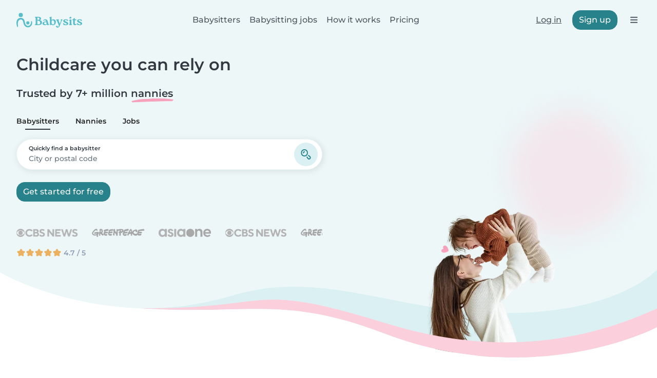

--- FILE ---
content_type: text/html; charset=UTF-8
request_url: https://en.babysits.ae/
body_size: 29504
content:
<!doctype html>
<html class="fontawesome-i2svg-pending" lang="en-AE" prefix="og: http://ogp.me/ns# fb: http://www.facebook.com/2008/fbml" data-bs-theme="auto">
<head>
<meta charset="utf-8">
<meta http-equiv="X-UA-Compatible" content="IE=edge">
<script type="text/javascript">(window.NREUM||(NREUM={})).init={ajax:{deny_list:["bam.nr-data.net"]},feature_flags:["soft_nav"]};(window.NREUM||(NREUM={})).loader_config={licenseKey:"92955b8f9c",applicationID:"704635646",browserID:"749343283"};;/*! For license information please see nr-loader-rum-1.308.0.min.js.LICENSE.txt */
(()=>{var e,t,r={163:(e,t,r)=>{"use strict";r.d(t,{j:()=>E});var n=r(384),i=r(1741);var a=r(2555);r(860).K7.genericEvents;const s="experimental.resources",o="register",c=e=>{if(!e||"string"!=typeof e)return!1;try{document.createDocumentFragment().querySelector(e)}catch{return!1}return!0};var d=r(2614),u=r(944),l=r(8122);const f="[data-nr-mask]",g=e=>(0,l.a)(e,(()=>{const e={feature_flags:[],experimental:{allow_registered_children:!1,resources:!1},mask_selector:"*",block_selector:"[data-nr-block]",mask_input_options:{color:!1,date:!1,"datetime-local":!1,email:!1,month:!1,number:!1,range:!1,search:!1,tel:!1,text:!1,time:!1,url:!1,week:!1,textarea:!1,select:!1,password:!0}};return{ajax:{deny_list:void 0,block_internal:!0,enabled:!0,autoStart:!0},api:{get allow_registered_children(){return e.feature_flags.includes(o)||e.experimental.allow_registered_children},set allow_registered_children(t){e.experimental.allow_registered_children=t},duplicate_registered_data:!1},browser_consent_mode:{enabled:!1},distributed_tracing:{enabled:void 0,exclude_newrelic_header:void 0,cors_use_newrelic_header:void 0,cors_use_tracecontext_headers:void 0,allowed_origins:void 0},get feature_flags(){return e.feature_flags},set feature_flags(t){e.feature_flags=t},generic_events:{enabled:!0,autoStart:!0},harvest:{interval:30},jserrors:{enabled:!0,autoStart:!0},logging:{enabled:!0,autoStart:!0},metrics:{enabled:!0,autoStart:!0},obfuscate:void 0,page_action:{enabled:!0},page_view_event:{enabled:!0,autoStart:!0},page_view_timing:{enabled:!0,autoStart:!0},performance:{capture_marks:!1,capture_measures:!1,capture_detail:!0,resources:{get enabled(){return e.feature_flags.includes(s)||e.experimental.resources},set enabled(t){e.experimental.resources=t},asset_types:[],first_party_domains:[],ignore_newrelic:!0}},privacy:{cookies_enabled:!0},proxy:{assets:void 0,beacon:void 0},session:{expiresMs:d.wk,inactiveMs:d.BB},session_replay:{autoStart:!0,enabled:!1,preload:!1,sampling_rate:10,error_sampling_rate:100,collect_fonts:!1,inline_images:!1,fix_stylesheets:!0,mask_all_inputs:!0,get mask_text_selector(){return e.mask_selector},set mask_text_selector(t){c(t)?e.mask_selector="".concat(t,",").concat(f):""===t||null===t?e.mask_selector=f:(0,u.R)(5,t)},get block_class(){return"nr-block"},get ignore_class(){return"nr-ignore"},get mask_text_class(){return"nr-mask"},get block_selector(){return e.block_selector},set block_selector(t){c(t)?e.block_selector+=",".concat(t):""!==t&&(0,u.R)(6,t)},get mask_input_options(){return e.mask_input_options},set mask_input_options(t){t&&"object"==typeof t?e.mask_input_options={...t,password:!0}:(0,u.R)(7,t)}},session_trace:{enabled:!0,autoStart:!0},soft_navigations:{enabled:!0,autoStart:!0},spa:{enabled:!0,autoStart:!0},ssl:void 0,user_actions:{enabled:!0,elementAttributes:["id","className","tagName","type"]}}})());var p=r(6154),m=r(9324);let h=0;const v={buildEnv:m.F3,distMethod:m.Xs,version:m.xv,originTime:p.WN},b={consented:!1},y={appMetadata:{},get consented(){return this.session?.state?.consent||b.consented},set consented(e){b.consented=e},customTransaction:void 0,denyList:void 0,disabled:!1,harvester:void 0,isolatedBacklog:!1,isRecording:!1,loaderType:void 0,maxBytes:3e4,obfuscator:void 0,onerror:void 0,ptid:void 0,releaseIds:{},session:void 0,timeKeeper:void 0,registeredEntities:[],jsAttributesMetadata:{bytes:0},get harvestCount(){return++h}},_=e=>{const t=(0,l.a)(e,y),r=Object.keys(v).reduce((e,t)=>(e[t]={value:v[t],writable:!1,configurable:!0,enumerable:!0},e),{});return Object.defineProperties(t,r)};var w=r(5701);const x=e=>{const t=e.startsWith("http");e+="/",r.p=t?e:"https://"+e};var R=r(7836),k=r(3241);const A={accountID:void 0,trustKey:void 0,agentID:void 0,licenseKey:void 0,applicationID:void 0,xpid:void 0},S=e=>(0,l.a)(e,A),T=new Set;function E(e,t={},r,s){let{init:o,info:c,loader_config:d,runtime:u={},exposed:l=!0}=t;if(!c){const e=(0,n.pV)();o=e.init,c=e.info,d=e.loader_config}e.init=g(o||{}),e.loader_config=S(d||{}),c.jsAttributes??={},p.bv&&(c.jsAttributes.isWorker=!0),e.info=(0,a.D)(c);const f=e.init,m=[c.beacon,c.errorBeacon];T.has(e.agentIdentifier)||(f.proxy.assets&&(x(f.proxy.assets),m.push(f.proxy.assets)),f.proxy.beacon&&m.push(f.proxy.beacon),e.beacons=[...m],function(e){const t=(0,n.pV)();Object.getOwnPropertyNames(i.W.prototype).forEach(r=>{const n=i.W.prototype[r];if("function"!=typeof n||"constructor"===n)return;let a=t[r];e[r]&&!1!==e.exposed&&"micro-agent"!==e.runtime?.loaderType&&(t[r]=(...t)=>{const n=e[r](...t);return a?a(...t):n})})}(e),(0,n.US)("activatedFeatures",w.B)),u.denyList=[...f.ajax.deny_list||[],...f.ajax.block_internal?m:[]],u.ptid=e.agentIdentifier,u.loaderType=r,e.runtime=_(u),T.has(e.agentIdentifier)||(e.ee=R.ee.get(e.agentIdentifier),e.exposed=l,(0,k.W)({agentIdentifier:e.agentIdentifier,drained:!!w.B?.[e.agentIdentifier],type:"lifecycle",name:"initialize",feature:void 0,data:e.config})),T.add(e.agentIdentifier)}},384:(e,t,r)=>{"use strict";r.d(t,{NT:()=>s,US:()=>u,Zm:()=>o,bQ:()=>d,dV:()=>c,pV:()=>l});var n=r(6154),i=r(1863),a=r(1910);const s={beacon:"bam.nr-data.net",errorBeacon:"bam.nr-data.net"};function o(){return n.gm.NREUM||(n.gm.NREUM={}),void 0===n.gm.newrelic&&(n.gm.newrelic=n.gm.NREUM),n.gm.NREUM}function c(){let e=o();return e.o||(e.o={ST:n.gm.setTimeout,SI:n.gm.setImmediate||n.gm.setInterval,CT:n.gm.clearTimeout,XHR:n.gm.XMLHttpRequest,REQ:n.gm.Request,EV:n.gm.Event,PR:n.gm.Promise,MO:n.gm.MutationObserver,FETCH:n.gm.fetch,WS:n.gm.WebSocket},(0,a.i)(...Object.values(e.o))),e}function d(e,t){let r=o();r.initializedAgents??={},t.initializedAt={ms:(0,i.t)(),date:new Date},r.initializedAgents[e]=t}function u(e,t){o()[e]=t}function l(){return function(){let e=o();const t=e.info||{};e.info={beacon:s.beacon,errorBeacon:s.errorBeacon,...t}}(),function(){let e=o();const t=e.init||{};e.init={...t}}(),c(),function(){let e=o();const t=e.loader_config||{};e.loader_config={...t}}(),o()}},782:(e,t,r)=>{"use strict";r.d(t,{T:()=>n});const n=r(860).K7.pageViewTiming},860:(e,t,r)=>{"use strict";r.d(t,{$J:()=>u,K7:()=>c,P3:()=>d,XX:()=>i,Yy:()=>o,df:()=>a,qY:()=>n,v4:()=>s});const n="events",i="jserrors",a="browser/blobs",s="rum",o="browser/logs",c={ajax:"ajax",genericEvents:"generic_events",jserrors:i,logging:"logging",metrics:"metrics",pageAction:"page_action",pageViewEvent:"page_view_event",pageViewTiming:"page_view_timing",sessionReplay:"session_replay",sessionTrace:"session_trace",softNav:"soft_navigations",spa:"spa"},d={[c.pageViewEvent]:1,[c.pageViewTiming]:2,[c.metrics]:3,[c.jserrors]:4,[c.spa]:5,[c.ajax]:6,[c.sessionTrace]:7,[c.softNav]:8,[c.sessionReplay]:9,[c.logging]:10,[c.genericEvents]:11},u={[c.pageViewEvent]:s,[c.pageViewTiming]:n,[c.ajax]:n,[c.spa]:n,[c.softNav]:n,[c.metrics]:i,[c.jserrors]:i,[c.sessionTrace]:a,[c.sessionReplay]:a,[c.logging]:o,[c.genericEvents]:"ins"}},944:(e,t,r)=>{"use strict";r.d(t,{R:()=>i});var n=r(3241);function i(e,t){"function"==typeof console.debug&&(console.debug("New Relic Warning: https://github.com/newrelic/newrelic-browser-agent/blob/main/docs/warning-codes.md#".concat(e),t),(0,n.W)({agentIdentifier:null,drained:null,type:"data",name:"warn",feature:"warn",data:{code:e,secondary:t}}))}},1687:(e,t,r)=>{"use strict";r.d(t,{Ak:()=>d,Ze:()=>f,x3:()=>u});var n=r(3241),i=r(7836),a=r(3606),s=r(860),o=r(2646);const c={};function d(e,t){const r={staged:!1,priority:s.P3[t]||0};l(e),c[e].get(t)||c[e].set(t,r)}function u(e,t){e&&c[e]&&(c[e].get(t)&&c[e].delete(t),p(e,t,!1),c[e].size&&g(e))}function l(e){if(!e)throw new Error("agentIdentifier required");c[e]||(c[e]=new Map)}function f(e="",t="feature",r=!1){if(l(e),!e||!c[e].get(t)||r)return p(e,t);c[e].get(t).staged=!0,g(e)}function g(e){const t=Array.from(c[e]);t.every(([e,t])=>t.staged)&&(t.sort((e,t)=>e[1].priority-t[1].priority),t.forEach(([t])=>{c[e].delete(t),p(e,t)}))}function p(e,t,r=!0){const s=e?i.ee.get(e):i.ee,c=a.i.handlers;if(!s.aborted&&s.backlog&&c){if((0,n.W)({agentIdentifier:e,type:"lifecycle",name:"drain",feature:t}),r){const e=s.backlog[t],r=c[t];if(r){for(let t=0;e&&t<e.length;++t)m(e[t],r);Object.entries(r).forEach(([e,t])=>{Object.values(t||{}).forEach(t=>{t[0]?.on&&t[0]?.context()instanceof o.y&&t[0].on(e,t[1])})})}}s.isolatedBacklog||delete c[t],s.backlog[t]=null,s.emit("drain-"+t,[])}}function m(e,t){var r=e[1];Object.values(t[r]||{}).forEach(t=>{var r=e[0];if(t[0]===r){var n=t[1],i=e[3],a=e[2];n.apply(i,a)}})}},1738:(e,t,r)=>{"use strict";r.d(t,{U:()=>g,Y:()=>f});var n=r(3241),i=r(9908),a=r(1863),s=r(944),o=r(5701),c=r(3969),d=r(8362),u=r(860),l=r(4261);function f(e,t,r,a){const f=a||r;!f||f[e]&&f[e]!==d.d.prototype[e]||(f[e]=function(){(0,i.p)(c.xV,["API/"+e+"/called"],void 0,u.K7.metrics,r.ee),(0,n.W)({agentIdentifier:r.agentIdentifier,drained:!!o.B?.[r.agentIdentifier],type:"data",name:"api",feature:l.Pl+e,data:{}});try{return t.apply(this,arguments)}catch(e){(0,s.R)(23,e)}})}function g(e,t,r,n,s){const o=e.info;null===r?delete o.jsAttributes[t]:o.jsAttributes[t]=r,(s||null===r)&&(0,i.p)(l.Pl+n,[(0,a.t)(),t,r],void 0,"session",e.ee)}},1741:(e,t,r)=>{"use strict";r.d(t,{W:()=>a});var n=r(944),i=r(4261);class a{#e(e,...t){if(this[e]!==a.prototype[e])return this[e](...t);(0,n.R)(35,e)}addPageAction(e,t){return this.#e(i.hG,e,t)}register(e){return this.#e(i.eY,e)}recordCustomEvent(e,t){return this.#e(i.fF,e,t)}setPageViewName(e,t){return this.#e(i.Fw,e,t)}setCustomAttribute(e,t,r){return this.#e(i.cD,e,t,r)}noticeError(e,t){return this.#e(i.o5,e,t)}setUserId(e,t=!1){return this.#e(i.Dl,e,t)}setApplicationVersion(e){return this.#e(i.nb,e)}setErrorHandler(e){return this.#e(i.bt,e)}addRelease(e,t){return this.#e(i.k6,e,t)}log(e,t){return this.#e(i.$9,e,t)}start(){return this.#e(i.d3)}finished(e){return this.#e(i.BL,e)}recordReplay(){return this.#e(i.CH)}pauseReplay(){return this.#e(i.Tb)}addToTrace(e){return this.#e(i.U2,e)}setCurrentRouteName(e){return this.#e(i.PA,e)}interaction(e){return this.#e(i.dT,e)}wrapLogger(e,t,r){return this.#e(i.Wb,e,t,r)}measure(e,t){return this.#e(i.V1,e,t)}consent(e){return this.#e(i.Pv,e)}}},1863:(e,t,r)=>{"use strict";function n(){return Math.floor(performance.now())}r.d(t,{t:()=>n})},1910:(e,t,r)=>{"use strict";r.d(t,{i:()=>a});var n=r(944);const i=new Map;function a(...e){return e.every(e=>{if(i.has(e))return i.get(e);const t="function"==typeof e?e.toString():"",r=t.includes("[native code]"),a=t.includes("nrWrapper");return r||a||(0,n.R)(64,e?.name||t),i.set(e,r),r})}},2555:(e,t,r)=>{"use strict";r.d(t,{D:()=>o,f:()=>s});var n=r(384),i=r(8122);const a={beacon:n.NT.beacon,errorBeacon:n.NT.errorBeacon,licenseKey:void 0,applicationID:void 0,sa:void 0,queueTime:void 0,applicationTime:void 0,ttGuid:void 0,user:void 0,account:void 0,product:void 0,extra:void 0,jsAttributes:{},userAttributes:void 0,atts:void 0,transactionName:void 0,tNamePlain:void 0};function s(e){try{return!!e.licenseKey&&!!e.errorBeacon&&!!e.applicationID}catch(e){return!1}}const o=e=>(0,i.a)(e,a)},2614:(e,t,r)=>{"use strict";r.d(t,{BB:()=>s,H3:()=>n,g:()=>d,iL:()=>c,tS:()=>o,uh:()=>i,wk:()=>a});const n="NRBA",i="SESSION",a=144e5,s=18e5,o={STARTED:"session-started",PAUSE:"session-pause",RESET:"session-reset",RESUME:"session-resume",UPDATE:"session-update"},c={SAME_TAB:"same-tab",CROSS_TAB:"cross-tab"},d={OFF:0,FULL:1,ERROR:2}},2646:(e,t,r)=>{"use strict";r.d(t,{y:()=>n});class n{constructor(e){this.contextId=e}}},2843:(e,t,r)=>{"use strict";r.d(t,{G:()=>a,u:()=>i});var n=r(3878);function i(e,t=!1,r,i){(0,n.DD)("visibilitychange",function(){if(t)return void("hidden"===document.visibilityState&&e());e(document.visibilityState)},r,i)}function a(e,t,r){(0,n.sp)("pagehide",e,t,r)}},3241:(e,t,r)=>{"use strict";r.d(t,{W:()=>a});var n=r(6154);const i="newrelic";function a(e={}){try{n.gm.dispatchEvent(new CustomEvent(i,{detail:e}))}catch(e){}}},3606:(e,t,r)=>{"use strict";r.d(t,{i:()=>a});var n=r(9908);a.on=s;var i=a.handlers={};function a(e,t,r,a){s(a||n.d,i,e,t,r)}function s(e,t,r,i,a){a||(a="feature"),e||(e=n.d);var s=t[a]=t[a]||{};(s[r]=s[r]||[]).push([e,i])}},3878:(e,t,r)=>{"use strict";function n(e,t){return{capture:e,passive:!1,signal:t}}function i(e,t,r=!1,i){window.addEventListener(e,t,n(r,i))}function a(e,t,r=!1,i){document.addEventListener(e,t,n(r,i))}r.d(t,{DD:()=>a,jT:()=>n,sp:()=>i})},3969:(e,t,r)=>{"use strict";r.d(t,{TZ:()=>n,XG:()=>o,rs:()=>i,xV:()=>s,z_:()=>a});const n=r(860).K7.metrics,i="sm",a="cm",s="storeSupportabilityMetrics",o="storeEventMetrics"},4234:(e,t,r)=>{"use strict";r.d(t,{W:()=>a});var n=r(7836),i=r(1687);class a{constructor(e,t){this.agentIdentifier=e,this.ee=n.ee.get(e),this.featureName=t,this.blocked=!1}deregisterDrain(){(0,i.x3)(this.agentIdentifier,this.featureName)}}},4261:(e,t,r)=>{"use strict";r.d(t,{$9:()=>d,BL:()=>o,CH:()=>g,Dl:()=>_,Fw:()=>y,PA:()=>h,Pl:()=>n,Pv:()=>k,Tb:()=>l,U2:()=>a,V1:()=>R,Wb:()=>x,bt:()=>b,cD:()=>v,d3:()=>w,dT:()=>c,eY:()=>p,fF:()=>f,hG:()=>i,k6:()=>s,nb:()=>m,o5:()=>u});const n="api-",i="addPageAction",a="addToTrace",s="addRelease",o="finished",c="interaction",d="log",u="noticeError",l="pauseReplay",f="recordCustomEvent",g="recordReplay",p="register",m="setApplicationVersion",h="setCurrentRouteName",v="setCustomAttribute",b="setErrorHandler",y="setPageViewName",_="setUserId",w="start",x="wrapLogger",R="measure",k="consent"},5289:(e,t,r)=>{"use strict";r.d(t,{GG:()=>s,Qr:()=>c,sB:()=>o});var n=r(3878),i=r(6389);function a(){return"undefined"==typeof document||"complete"===document.readyState}function s(e,t){if(a())return e();const r=(0,i.J)(e),s=setInterval(()=>{a()&&(clearInterval(s),r())},500);(0,n.sp)("load",r,t)}function o(e){if(a())return e();(0,n.DD)("DOMContentLoaded",e)}function c(e){if(a())return e();(0,n.sp)("popstate",e)}},5607:(e,t,r)=>{"use strict";r.d(t,{W:()=>n});const n=(0,r(9566).bz)()},5701:(e,t,r)=>{"use strict";r.d(t,{B:()=>a,t:()=>s});var n=r(3241);const i=new Set,a={};function s(e,t){const r=t.agentIdentifier;a[r]??={},e&&"object"==typeof e&&(i.has(r)||(t.ee.emit("rumresp",[e]),a[r]=e,i.add(r),(0,n.W)({agentIdentifier:r,loaded:!0,drained:!0,type:"lifecycle",name:"load",feature:void 0,data:e})))}},6154:(e,t,r)=>{"use strict";r.d(t,{OF:()=>c,RI:()=>i,WN:()=>u,bv:()=>a,eN:()=>l,gm:()=>s,mw:()=>o,sb:()=>d});var n=r(1863);const i="undefined"!=typeof window&&!!window.document,a="undefined"!=typeof WorkerGlobalScope&&("undefined"!=typeof self&&self instanceof WorkerGlobalScope&&self.navigator instanceof WorkerNavigator||"undefined"!=typeof globalThis&&globalThis instanceof WorkerGlobalScope&&globalThis.navigator instanceof WorkerNavigator),s=i?window:"undefined"!=typeof WorkerGlobalScope&&("undefined"!=typeof self&&self instanceof WorkerGlobalScope&&self||"undefined"!=typeof globalThis&&globalThis instanceof WorkerGlobalScope&&globalThis),o=Boolean("hidden"===s?.document?.visibilityState),c=/iPad|iPhone|iPod/.test(s.navigator?.userAgent),d=c&&"undefined"==typeof SharedWorker,u=((()=>{const e=s.navigator?.userAgent?.match(/Firefox[/\s](\d+\.\d+)/);Array.isArray(e)&&e.length>=2&&e[1]})(),Date.now()-(0,n.t)()),l=()=>"undefined"!=typeof PerformanceNavigationTiming&&s?.performance?.getEntriesByType("navigation")?.[0]?.responseStart},6389:(e,t,r)=>{"use strict";function n(e,t=500,r={}){const n=r?.leading||!1;let i;return(...r)=>{n&&void 0===i&&(e.apply(this,r),i=setTimeout(()=>{i=clearTimeout(i)},t)),n||(clearTimeout(i),i=setTimeout(()=>{e.apply(this,r)},t))}}function i(e){let t=!1;return(...r)=>{t||(t=!0,e.apply(this,r))}}r.d(t,{J:()=>i,s:()=>n})},6630:(e,t,r)=>{"use strict";r.d(t,{T:()=>n});const n=r(860).K7.pageViewEvent},7699:(e,t,r)=>{"use strict";r.d(t,{It:()=>a,KC:()=>o,No:()=>i,qh:()=>s});var n=r(860);const i=16e3,a=1e6,s="SESSION_ERROR",o={[n.K7.logging]:!0,[n.K7.genericEvents]:!1,[n.K7.jserrors]:!1,[n.K7.ajax]:!1}},7836:(e,t,r)=>{"use strict";r.d(t,{P:()=>o,ee:()=>c});var n=r(384),i=r(8990),a=r(2646),s=r(5607);const o="nr@context:".concat(s.W),c=function e(t,r){var n={},s={},u={},l=!1;try{l=16===r.length&&d.initializedAgents?.[r]?.runtime.isolatedBacklog}catch(e){}var f={on:p,addEventListener:p,removeEventListener:function(e,t){var r=n[e];if(!r)return;for(var i=0;i<r.length;i++)r[i]===t&&r.splice(i,1)},emit:function(e,r,n,i,a){!1!==a&&(a=!0);if(c.aborted&&!i)return;t&&a&&t.emit(e,r,n);var o=g(n);m(e).forEach(e=>{e.apply(o,r)});var d=v()[s[e]];d&&d.push([f,e,r,o]);return o},get:h,listeners:m,context:g,buffer:function(e,t){const r=v();if(t=t||"feature",f.aborted)return;Object.entries(e||{}).forEach(([e,n])=>{s[n]=t,t in r||(r[t]=[])})},abort:function(){f._aborted=!0,Object.keys(f.backlog).forEach(e=>{delete f.backlog[e]})},isBuffering:function(e){return!!v()[s[e]]},debugId:r,backlog:l?{}:t&&"object"==typeof t.backlog?t.backlog:{},isolatedBacklog:l};return Object.defineProperty(f,"aborted",{get:()=>{let e=f._aborted||!1;return e||(t&&(e=t.aborted),e)}}),f;function g(e){return e&&e instanceof a.y?e:e?(0,i.I)(e,o,()=>new a.y(o)):new a.y(o)}function p(e,t){n[e]=m(e).concat(t)}function m(e){return n[e]||[]}function h(t){return u[t]=u[t]||e(f,t)}function v(){return f.backlog}}(void 0,"globalEE"),d=(0,n.Zm)();d.ee||(d.ee=c)},8122:(e,t,r)=>{"use strict";r.d(t,{a:()=>i});var n=r(944);function i(e,t){try{if(!e||"object"!=typeof e)return(0,n.R)(3);if(!t||"object"!=typeof t)return(0,n.R)(4);const r=Object.create(Object.getPrototypeOf(t),Object.getOwnPropertyDescriptors(t)),a=0===Object.keys(r).length?e:r;for(let s in a)if(void 0!==e[s])try{if(null===e[s]){r[s]=null;continue}Array.isArray(e[s])&&Array.isArray(t[s])?r[s]=Array.from(new Set([...e[s],...t[s]])):"object"==typeof e[s]&&"object"==typeof t[s]?r[s]=i(e[s],t[s]):r[s]=e[s]}catch(e){r[s]||(0,n.R)(1,e)}return r}catch(e){(0,n.R)(2,e)}}},8362:(e,t,r)=>{"use strict";r.d(t,{d:()=>a});var n=r(9566),i=r(1741);class a extends i.W{agentIdentifier=(0,n.LA)(16)}},8374:(e,t,r)=>{r.nc=(()=>{try{return document?.currentScript?.nonce}catch(e){}return""})()},8990:(e,t,r)=>{"use strict";r.d(t,{I:()=>i});var n=Object.prototype.hasOwnProperty;function i(e,t,r){if(n.call(e,t))return e[t];var i=r();if(Object.defineProperty&&Object.keys)try{return Object.defineProperty(e,t,{value:i,writable:!0,enumerable:!1}),i}catch(e){}return e[t]=i,i}},9324:(e,t,r)=>{"use strict";r.d(t,{F3:()=>i,Xs:()=>a,xv:()=>n});const n="1.308.0",i="PROD",a="CDN"},9566:(e,t,r)=>{"use strict";r.d(t,{LA:()=>o,bz:()=>s});var n=r(6154);const i="xxxxxxxx-xxxx-4xxx-yxxx-xxxxxxxxxxxx";function a(e,t){return e?15&e[t]:16*Math.random()|0}function s(){const e=n.gm?.crypto||n.gm?.msCrypto;let t,r=0;return e&&e.getRandomValues&&(t=e.getRandomValues(new Uint8Array(30))),i.split("").map(e=>"x"===e?a(t,r++).toString(16):"y"===e?(3&a()|8).toString(16):e).join("")}function o(e){const t=n.gm?.crypto||n.gm?.msCrypto;let r,i=0;t&&t.getRandomValues&&(r=t.getRandomValues(new Uint8Array(e)));const s=[];for(var o=0;o<e;o++)s.push(a(r,i++).toString(16));return s.join("")}},9908:(e,t,r)=>{"use strict";r.d(t,{d:()=>n,p:()=>i});var n=r(7836).ee.get("handle");function i(e,t,r,i,a){a?(a.buffer([e],i),a.emit(e,t,r)):(n.buffer([e],i),n.emit(e,t,r))}}},n={};function i(e){var t=n[e];if(void 0!==t)return t.exports;var a=n[e]={exports:{}};return r[e](a,a.exports,i),a.exports}i.m=r,i.d=(e,t)=>{for(var r in t)i.o(t,r)&&!i.o(e,r)&&Object.defineProperty(e,r,{enumerable:!0,get:t[r]})},i.f={},i.e=e=>Promise.all(Object.keys(i.f).reduce((t,r)=>(i.f[r](e,t),t),[])),i.u=e=>"nr-rum-1.308.0.min.js",i.o=(e,t)=>Object.prototype.hasOwnProperty.call(e,t),e={},t="NRBA-1.308.0.PROD:",i.l=(r,n,a,s)=>{if(e[r])e[r].push(n);else{var o,c;if(void 0!==a)for(var d=document.getElementsByTagName("script"),u=0;u<d.length;u++){var l=d[u];if(l.getAttribute("src")==r||l.getAttribute("data-webpack")==t+a){o=l;break}}if(!o){c=!0;var f={296:"sha512-+MIMDsOcckGXa1EdWHqFNv7P+JUkd5kQwCBr3KE6uCvnsBNUrdSt4a/3/L4j4TxtnaMNjHpza2/erNQbpacJQA=="};(o=document.createElement("script")).charset="utf-8",i.nc&&o.setAttribute("nonce",i.nc),o.setAttribute("data-webpack",t+a),o.src=r,0!==o.src.indexOf(window.location.origin+"/")&&(o.crossOrigin="anonymous"),f[s]&&(o.integrity=f[s])}e[r]=[n];var g=(t,n)=>{o.onerror=o.onload=null,clearTimeout(p);var i=e[r];if(delete e[r],o.parentNode&&o.parentNode.removeChild(o),i&&i.forEach(e=>e(n)),t)return t(n)},p=setTimeout(g.bind(null,void 0,{type:"timeout",target:o}),12e4);o.onerror=g.bind(null,o.onerror),o.onload=g.bind(null,o.onload),c&&document.head.appendChild(o)}},i.r=e=>{"undefined"!=typeof Symbol&&Symbol.toStringTag&&Object.defineProperty(e,Symbol.toStringTag,{value:"Module"}),Object.defineProperty(e,"__esModule",{value:!0})},i.p="https://js-agent.newrelic.com/",(()=>{var e={374:0,840:0};i.f.j=(t,r)=>{var n=i.o(e,t)?e[t]:void 0;if(0!==n)if(n)r.push(n[2]);else{var a=new Promise((r,i)=>n=e[t]=[r,i]);r.push(n[2]=a);var s=i.p+i.u(t),o=new Error;i.l(s,r=>{if(i.o(e,t)&&(0!==(n=e[t])&&(e[t]=void 0),n)){var a=r&&("load"===r.type?"missing":r.type),s=r&&r.target&&r.target.src;o.message="Loading chunk "+t+" failed: ("+a+": "+s+")",o.name="ChunkLoadError",o.type=a,o.request=s,n[1](o)}},"chunk-"+t,t)}};var t=(t,r)=>{var n,a,[s,o,c]=r,d=0;if(s.some(t=>0!==e[t])){for(n in o)i.o(o,n)&&(i.m[n]=o[n]);if(c)c(i)}for(t&&t(r);d<s.length;d++)a=s[d],i.o(e,a)&&e[a]&&e[a][0](),e[a]=0},r=self["webpackChunk:NRBA-1.308.0.PROD"]=self["webpackChunk:NRBA-1.308.0.PROD"]||[];r.forEach(t.bind(null,0)),r.push=t.bind(null,r.push.bind(r))})(),(()=>{"use strict";i(8374);var e=i(8362),t=i(860);const r=Object.values(t.K7);var n=i(163);var a=i(9908),s=i(1863),o=i(4261),c=i(1738);var d=i(1687),u=i(4234),l=i(5289),f=i(6154),g=i(944),p=i(384);const m=e=>f.RI&&!0===e?.privacy.cookies_enabled;function h(e){return!!(0,p.dV)().o.MO&&m(e)&&!0===e?.session_trace.enabled}var v=i(6389),b=i(7699);class y extends u.W{constructor(e,t){super(e.agentIdentifier,t),this.agentRef=e,this.abortHandler=void 0,this.featAggregate=void 0,this.loadedSuccessfully=void 0,this.onAggregateImported=new Promise(e=>{this.loadedSuccessfully=e}),this.deferred=Promise.resolve(),!1===e.init[this.featureName].autoStart?this.deferred=new Promise((t,r)=>{this.ee.on("manual-start-all",(0,v.J)(()=>{(0,d.Ak)(e.agentIdentifier,this.featureName),t()}))}):(0,d.Ak)(e.agentIdentifier,t)}importAggregator(e,t,r={}){if(this.featAggregate)return;const n=async()=>{let n;await this.deferred;try{if(m(e.init)){const{setupAgentSession:t}=await i.e(296).then(i.bind(i,3305));n=t(e)}}catch(e){(0,g.R)(20,e),this.ee.emit("internal-error",[e]),(0,a.p)(b.qh,[e],void 0,this.featureName,this.ee)}try{if(!this.#t(this.featureName,n,e.init))return(0,d.Ze)(this.agentIdentifier,this.featureName),void this.loadedSuccessfully(!1);const{Aggregate:i}=await t();this.featAggregate=new i(e,r),e.runtime.harvester.initializedAggregates.push(this.featAggregate),this.loadedSuccessfully(!0)}catch(e){(0,g.R)(34,e),this.abortHandler?.(),(0,d.Ze)(this.agentIdentifier,this.featureName,!0),this.loadedSuccessfully(!1),this.ee&&this.ee.abort()}};f.RI?(0,l.GG)(()=>n(),!0):n()}#t(e,r,n){if(this.blocked)return!1;switch(e){case t.K7.sessionReplay:return h(n)&&!!r;case t.K7.sessionTrace:return!!r;default:return!0}}}var _=i(6630),w=i(2614),x=i(3241);class R extends y{static featureName=_.T;constructor(e){var t;super(e,_.T),this.setupInspectionEvents(e.agentIdentifier),t=e,(0,c.Y)(o.Fw,function(e,r){"string"==typeof e&&("/"!==e.charAt(0)&&(e="/"+e),t.runtime.customTransaction=(r||"http://custom.transaction")+e,(0,a.p)(o.Pl+o.Fw,[(0,s.t)()],void 0,void 0,t.ee))},t),this.importAggregator(e,()=>i.e(296).then(i.bind(i,3943)))}setupInspectionEvents(e){const t=(t,r)=>{t&&(0,x.W)({agentIdentifier:e,timeStamp:t.timeStamp,loaded:"complete"===t.target.readyState,type:"window",name:r,data:t.target.location+""})};(0,l.sB)(e=>{t(e,"DOMContentLoaded")}),(0,l.GG)(e=>{t(e,"load")}),(0,l.Qr)(e=>{t(e,"navigate")}),this.ee.on(w.tS.UPDATE,(t,r)=>{(0,x.W)({agentIdentifier:e,type:"lifecycle",name:"session",data:r})})}}class k extends e.d{constructor(e){var t;(super(),f.gm)?(this.features={},(0,p.bQ)(this.agentIdentifier,this),this.desiredFeatures=new Set(e.features||[]),this.desiredFeatures.add(R),(0,n.j)(this,e,e.loaderType||"agent"),t=this,(0,c.Y)(o.cD,function(e,r,n=!1){if("string"==typeof e){if(["string","number","boolean"].includes(typeof r)||null===r)return(0,c.U)(t,e,r,o.cD,n);(0,g.R)(40,typeof r)}else(0,g.R)(39,typeof e)},t),function(e){(0,c.Y)(o.Dl,function(t,r=!1){if("string"!=typeof t&&null!==t)return void(0,g.R)(41,typeof t);const n=e.info.jsAttributes["enduser.id"];r&&null!=n&&n!==t?(0,a.p)(o.Pl+"setUserIdAndResetSession",[t],void 0,"session",e.ee):(0,c.U)(e,"enduser.id",t,o.Dl,!0)},e)}(this),function(e){(0,c.Y)(o.nb,function(t){if("string"==typeof t||null===t)return(0,c.U)(e,"application.version",t,o.nb,!1);(0,g.R)(42,typeof t)},e)}(this),function(e){(0,c.Y)(o.d3,function(){e.ee.emit("manual-start-all")},e)}(this),function(e){(0,c.Y)(o.Pv,function(t=!0){if("boolean"==typeof t){if((0,a.p)(o.Pl+o.Pv,[t],void 0,"session",e.ee),e.runtime.consented=t,t){const t=e.features.page_view_event;t.onAggregateImported.then(e=>{const r=t.featAggregate;e&&!r.sentRum&&r.sendRum()})}}else(0,g.R)(65,typeof t)},e)}(this),this.run()):(0,g.R)(21)}get config(){return{info:this.info,init:this.init,loader_config:this.loader_config,runtime:this.runtime}}get api(){return this}run(){try{const e=function(e){const t={};return r.forEach(r=>{t[r]=!!e[r]?.enabled}),t}(this.init),n=[...this.desiredFeatures];n.sort((e,r)=>t.P3[e.featureName]-t.P3[r.featureName]),n.forEach(r=>{if(!e[r.featureName]&&r.featureName!==t.K7.pageViewEvent)return;if(r.featureName===t.K7.spa)return void(0,g.R)(67);const n=function(e){switch(e){case t.K7.ajax:return[t.K7.jserrors];case t.K7.sessionTrace:return[t.K7.ajax,t.K7.pageViewEvent];case t.K7.sessionReplay:return[t.K7.sessionTrace];case t.K7.pageViewTiming:return[t.K7.pageViewEvent];default:return[]}}(r.featureName).filter(e=>!(e in this.features));n.length>0&&(0,g.R)(36,{targetFeature:r.featureName,missingDependencies:n}),this.features[r.featureName]=new r(this)})}catch(e){(0,g.R)(22,e);for(const e in this.features)this.features[e].abortHandler?.();const t=(0,p.Zm)();delete t.initializedAgents[this.agentIdentifier]?.features,delete this.sharedAggregator;return t.ee.get(this.agentIdentifier).abort(),!1}}}var A=i(2843),S=i(782);class T extends y{static featureName=S.T;constructor(e){super(e,S.T),f.RI&&((0,A.u)(()=>(0,a.p)("docHidden",[(0,s.t)()],void 0,S.T,this.ee),!0),(0,A.G)(()=>(0,a.p)("winPagehide",[(0,s.t)()],void 0,S.T,this.ee)),this.importAggregator(e,()=>i.e(296).then(i.bind(i,2117))))}}var E=i(3969);class I extends y{static featureName=E.TZ;constructor(e){super(e,E.TZ),f.RI&&document.addEventListener("securitypolicyviolation",e=>{(0,a.p)(E.xV,["Generic/CSPViolation/Detected"],void 0,this.featureName,this.ee)}),this.importAggregator(e,()=>i.e(296).then(i.bind(i,9623)))}}new k({features:[R,T,I],loaderType:"lite"})})()})();</script>
<title>Babysitters and Babysitting Jobs | Babysits</title>
<meta name="viewport" content="width=device-width, initial-scale=1, shrink-to-fit=no, viewport-fit=cover">
<link rel="manifest" href="/manifest.json">
<meta name="mobile-web-app-capable" content="yes">
<meta name="DESCRIPTION" content="Are you looking for a babysitter or a babysitting job? Quickly find a part-time or full-time babysitting job or find reliable local babysitters on Babysits."/>
<meta name="AUTHOR" content="Babysits"/>
<meta name="robots" content="INDEX,FOLLOW"/>
<meta name="apple-itunes-app" content="app-id=969858366">
    <meta property="fb:app_id" content="151105198293617"/>
    <meta property="og:description" content="Are you looking for a babysitter or a babysitting job? Quickly find a part-time or full-time babysitting job or find reliable local babysitters on Babysits."/>
    <meta property="og:title" content="Babysitters and Babysitting Jobs | Babysits"/>
    <meta property="og:type" content="website"/>
    <meta property="og:site_name" content="Babysits"/>
    <meta property="og:url" content="https://en.babysits.ae/"/>
    <meta property="og:image" content="https://cdn.babysits.com/logo/icon-inversed-1024x1024.png"/>
                <meta property="og:image:width" content="1024"/>
        <meta property="og:image:height" content="1024"/>
            <meta name="twitter:card" content="summary_large_image"/>
    <meta name="twitter:site" content="@babysits"/>
    <meta name="twitter:title" content="Babysitters and Babysitting Jobs | Babysits"/>
    <meta name="twitter:description" content="Are you looking for a babysitter or a babysitting job? Quickly find a part-time or full-time babysitting job or find reliable local babysitters on Babysits."/>
    <meta name="twitter:image" content="https://cdn.babysits.com/logo/icon-inversed-1024x1024.png"/>
<!-- Chrome, Firefox OS and Opera -->
<meta name="theme-color" content="#EDF7F8">

<link rel="icon" type="image/x-icon" href="/favicon.ico"/>
<link rel="icon" type="image/svg+xml" href="/icon.svg"/>
<link rel="apple-touch-icon" sizes="180x180" href="/apple-touch-icon.png"/>
<link rel="canonical" href="https://en.babysits.ae/"/>
<link rel="alternate" href="https://www.babysits.nl/" hreflang="nl-NL"/>
<link rel="alternate" href="https://en.babysits.nl/" hreflang="en-NL"/>
<link rel="alternate" href="https://www.babysits.be/" hreflang="nl-BE"/>
<link rel="alternate" href="https://en.babysits.be/" hreflang="en-BE"/>
<link rel="alternate" href="https://fr.babysits.be/" hreflang="fr-BE"/>
<link rel="alternate" href="https://de.babysits.be/" hreflang="de-BE"/>
<link rel="alternate" href="https://www.babysits.uk/" hreflang="en-GB"/>
<link rel="alternate" href="https://www.babysits.ie/" hreflang="en-IE"/>
<link rel="alternate" href="https://www.babysits.fr/" hreflang="fr-FR"/>
<link rel="alternate" href="https://en.babysits.fr/" hreflang="en-FR"/>
<link rel="alternate" href="https://www.babysits.ca/" hreflang="en-CA"/>
<link rel="alternate" href="https://fr.babysits.ca/" hreflang="fr-CA"/>
<link rel="alternate" href="https://www.babysits.nz/" hreflang="en-NZ"/>
<link rel="alternate" href="https://www.babysits.au/" hreflang="en-AU"/>
<link rel="alternate" href="https://www.babysits.com/" hreflang="en-US"/>
<link rel="alternate" href="https://www.babysits.de/" hreflang="de-DE"/>
<link rel="alternate" href="https://en.babysits.de/" hreflang="en-DE"/>
<link rel="alternate" href="https://www.babysits.at/" hreflang="de-AT"/>
<link rel="alternate" href="https://en.babysits.at/" hreflang="en-AT"/>
<link rel="alternate" href="https://www.babysits.ch/" hreflang="de-CH"/>
<link rel="alternate" href="https://fr.babysits.ch/" hreflang="fr-CH"/>
<link rel="alternate" href="https://en.babysits.ch/" hreflang="en-CH"/>
<link rel="alternate" href="https://it.babysits.ch/" hreflang="it-CH"/>
<link rel="alternate" href="https://www.babysits.lu/" hreflang="fr-LU"/>
<link rel="alternate" href="https://de.babysits.lu/" hreflang="de-LU"/>
<link rel="alternate" href="https://en.babysits.lu/" hreflang="en-LU"/>
<link rel="alternate" href="https://www.babysits.pt/" hreflang="pt-PT"/>
<link rel="alternate" href="https://en.babysits.pt/" hreflang="en-PT"/>
<link rel="alternate" href="https://www.babysits.es/" hreflang="es-ES"/>
<link rel="alternate" href="https://en.babysits.es/" hreflang="en-ES"/>
<link rel="alternate" href="https://www.babysits.it/" hreflang="it-IT"/>
<link rel="alternate" href="https://en.babysits.it/" hreflang="en-IT"/>
<link rel="alternate" href="https://www.babysits.dk/" hreflang="da-DK"/>
<link rel="alternate" href="https://en.babysits.dk/" hreflang="en-DK"/>
<link rel="alternate" href="https://www.babysits.fi/" hreflang="fi-FI"/>
<link rel="alternate" href="https://en.babysits.fi/" hreflang="en-FI"/>
<link rel="alternate" href="https://sv.babysits.fi/" hreflang="sv-FI"/>
<link rel="alternate" href="https://www.babysits.sg/" hreflang="en-SG"/>
<link rel="alternate" href="https://zh.babysits.sg/" hreflang="zh-Hans-SG"/>
<link rel="alternate" href="https://www.babysits.se/" hreflang="sv-SE"/>
<link rel="alternate" href="https://en.babysits.se/" hreflang="en-SE"/>
<link rel="alternate" href="https://www.babysits.jp/" hreflang="ja-JP"/>
<link rel="alternate" href="https://en.babysits.jp/" hreflang="en-JP"/>
<link rel="alternate" href="https://www.babysits.li/" hreflang="de-LI"/>
<link rel="alternate" href="https://en.babysits.li/" hreflang="en-LI"/>
<link rel="alternate" href="https://www.babysits.com.br/" hreflang="pt-BR"/>
<link rel="alternate" href="https://en.babysits.com.br/" hreflang="en-BR"/>
<link rel="alternate" href="https://www.babysits.no/" hreflang="nb-NO"/>
<link rel="alternate" href="https://en.babysits.no/" hreflang="en-NO"/>
<link rel="alternate" href="https://www.babysits.ar/" hreflang="es-AR"/>
<link rel="alternate" href="https://en.babysits.ar/" hreflang="en-AR"/>
<link rel="alternate" href="https://www.babysits.uy/" hreflang="es-UY"/>
<link rel="alternate" href="https://en.babysits.uy/" hreflang="en-UY"/>
<link rel="alternate" href="https://www.babysits.cl/" hreflang="es-CL"/>
<link rel="alternate" href="https://en.babysits.cl/" hreflang="en-CL"/>
<link rel="alternate" href="https://www.babysits.mx/" hreflang="es-MX"/>
<link rel="alternate" href="https://en.babysits.mx/" hreflang="en-MX"/>
<link rel="alternate" href="https://www.babysits.pl/" hreflang="pl-PL"/>
<link rel="alternate" href="https://en.babysits.pl/" hreflang="en-PL"/>
<link rel="alternate" href="https://www.babysits.ee/" hreflang="et-EE"/>
<link rel="alternate" href="https://en.babysits.ee/" hreflang="en-EE"/>
<link rel="alternate" href="https://www.babysits.tw/" hreflang="zh-Hant-TW"/>
<link rel="alternate" href="https://en.babysits.tw/" hreflang="en-TW"/>
<link rel="alternate" href="https://www.babysits.hk/" hreflang="zh-Hant-HK"/>
<link rel="alternate" href="https://en.babysits.hk/" hreflang="en-HK"/>
<link rel="alternate" href="https://www.babysits.my/" hreflang="ms-MY"/>
<link rel="alternate" href="https://en.babysits.my/" hreflang="en-MY"/>
<link rel="alternate" href="https://www.babysits.co/" hreflang="es-CO"/>
<link rel="alternate" href="https://en.babysits.co/" hreflang="en-CO"/>
<link rel="alternate" href="https://www.babysits.pe/" hreflang="es-PE"/>
<link rel="alternate" href="https://en.babysits.pe/" hreflang="en-PE"/>
<link rel="alternate" href="https://www.babysits.cr/" hreflang="es-CR"/>
<link rel="alternate" href="https://en.babysits.cr/" hreflang="en-CR"/>
<link rel="alternate" href="https://www.babysits.com.pr/" hreflang="es-PR"/>
<link rel="alternate" href="https://en.babysits.com.pr/" hreflang="en-PR"/>
<link rel="alternate" href="https://www.babysits.si/" hreflang="sl-SI"/>
<link rel="alternate" href="https://en.babysits.si/" hreflang="en-SI"/>
<link rel="alternate" href="https://www.babysits.sk/" hreflang="sk-SK"/>
<link rel="alternate" href="https://en.babysits.sk/" hreflang="en-SK"/>
<link rel="alternate" href="https://www.babysits.co.za/" hreflang="en-ZA"/>
<link rel="alternate" href="https://www.babysits.cz/" hreflang="cs-CZ"/>
<link rel="alternate" href="https://en.babysits.cz/" hreflang="en-CZ"/>
<link rel="alternate" href="https://www.babysits.lt/" hreflang="lt-LT"/>
<link rel="alternate" href="https://en.babysits.lt/" hreflang="en-LT"/>
<link rel="alternate" href="https://www.babysits.kr/" hreflang="ko-KR"/>
<link rel="alternate" href="https://en.babysits.kr/" hreflang="en-KR"/>
<link rel="alternate" href="https://www.babysits.hu/" hreflang="hu-HU"/>
<link rel="alternate" href="https://en.babysits.hu/" hreflang="en-HU"/>
<link rel="alternate" href="https://www.babysits.ro/" hreflang="ro-RO"/>
<link rel="alternate" href="https://en.babysits.ro/" hreflang="en-RO"/>
<link rel="alternate" href="https://www.babysits.do/" hreflang="es-DO"/>
<link rel="alternate" href="https://en.babysits.do/" hreflang="en-DO"/>
<link rel="alternate" href="https://www.babysits.com.pa/" hreflang="es-PA"/>
<link rel="alternate" href="https://en.babysits.com.pa/" hreflang="en-PA"/>
<link rel="alternate" href="https://www.babysits.com.py/" hreflang="es-PY"/>
<link rel="alternate" href="https://en.babysits.com.py/" hreflang="en-PY"/>
<link rel="alternate" href="https://www.babysits.mu/" hreflang="fr-MU"/>
<link rel="alternate" href="https://en.babysits.mu/" hreflang="en-MU"/>
<link rel="alternate" href="https://www.babysits.lk/" hreflang="en-LK"/>
<link rel="alternate" href="https://www.babysits.id/" hreflang="id-ID"/>
<link rel="alternate" href="https://en.babysits.id/" hreflang="en-ID"/>
<link rel="alternate" href="https://www.babysits.in/" hreflang="en-IN"/>
<link rel="alternate" href="https://hi.babysits.in/" hreflang="hi-IN"/>
<link rel="alternate" href="https://www.babysits.co.il/" hreflang="he-IL"/>
<link rel="alternate" href="https://en.babysits.co.il/" hreflang="en-IL"/>
<link rel="alternate" href="https://www.babysits.cy/" hreflang="el-CY"/>
<link rel="alternate" href="https://en.babysits.cy/" hreflang="en-CY"/>
<link rel="alternate" href="https://tr.babysits.cy/" hreflang="tr-CY"/>
<link rel="alternate" href="https://www.babysits.gr/" hreflang="el-GR"/>
<link rel="alternate" href="https://en.babysits.gr/" hreflang="en-GR"/>
<link rel="alternate" href="https://www.babysits.hr/" hreflang="hr-HR"/>
<link rel="alternate" href="https://en.babysits.hr/" hreflang="en-HR"/>
<link rel="alternate" href="https://www.babysits.lv/" hreflang="lv-LV"/>
<link rel="alternate" href="https://en.babysits.lv/" hreflang="en-LV"/>
<link rel="alternate" href="https://en.babysits.mt/" hreflang="en-MT"/>
<link rel="alternate" href="https://www.babysits.ae/" hreflang="ar-AE"/>
<link rel="alternate" href="https://en.babysits.ae/" hreflang="en-AE"/>
<link rel="alternate" href="https://www.babysits.bg/" hreflang="bg-BG"/>
<link rel="alternate" href="https://en.babysits.bg/" hreflang="en-BG"/>
<link rel="alternate" href="https://en.babysits.is/" hreflang="en-IS"/>
<link rel="alternate" href="https://www.babysits.rs/" hreflang="sr-RS"/>
<link rel="alternate" href="https://en.babysits.rs/" hreflang="en-RS"/>
<link rel="alternate" href="https://www.babysits.tr/" hreflang="tr-TR"/>
<link rel="alternate" href="https://en.babysits.tr/" hreflang="en-TR"/>
<link rel="alternate" href="https://www.babysits.qa/" hreflang="ar-QA"/>
<link rel="alternate" href="https://en.babysits.qa/" hreflang="en-QA"/>
<link rel="alternate" href="https://www.babysits.ec/" hreflang="es-EC"/>
<link rel="alternate" href="https://en.babysits.ec/" hreflang="en-EC"/>
<link rel="alternate" href="https://www.babysits.gf/" hreflang="fr-GF"/>
<link rel="alternate" href="https://en.babysits.gf/" hreflang="en-GF"/>
<link rel="alternate" href="https://www.babysits.gy/" hreflang="en-GY"/>
<link rel="alternate" href="https://www.babysits.sr/" hreflang="nl-SR"/>
<link rel="alternate" href="https://en.babysits.sr/" hreflang="en-SR"/>
<link rel="alternate" href="https://www.babysits.tt/" hreflang="en-TT"/>
<link rel="alternate" href="https://www.babysits.bo/" hreflang="es-BO"/>
<link rel="alternate" href="https://en.babysits.bo/" hreflang="en-BO"/>
<link rel="alternate" href="https://www.babysits.bz/" hreflang="en-BZ"/>
<link rel="alternate" href="https://es.babysits.bz/" hreflang="es-BZ"/>
<link rel="alternate" href="https://www.babysits.gt/" hreflang="es-GT"/>
<link rel="alternate" href="https://en.babysits.gt/" hreflang="en-GT"/>
<link rel="alternate" href="https://www.babysits.hn/" hreflang="es-HN"/>
<link rel="alternate" href="https://en.babysits.hn/" hreflang="en-HN"/>
<link rel="alternate" href="https://www.babysits.com.ni/" hreflang="es-NI"/>
<link rel="alternate" href="https://en.babysits.com.ni/" hreflang="en-NI"/>
<link rel="alternate" href="https://www.babysits.com.ve/" hreflang="es-VE"/>
<link rel="alternate" href="https://en.babysits.com.ve/" hreflang="en-VE"/>
<link rel="alternate" href="https://www.babysits.com.sv/" hreflang="es-SV"/>
<link rel="alternate" href="https://en.babysits.com.sv/" hreflang="en-SV"/>
<link rel="alternate" href="https://www.babysits.com.jm/" hreflang="en-JM"/>
<link rel="alternate" href="https://www.babysits.ma/" hreflang="ar-MA"/>
<link rel="alternate" href="https://en.babysits.ma/" hreflang="en-MA"/>
<link rel="alternate" href="https://fr.babysits.ma/" hreflang="fr-MA"/>
<link rel="alternate" href="https://www.babysits.ng/" hreflang="en-NG"/>
<link rel="alternate" href="https://en.babysits.gl/" hreflang="en-GL"/>
<link rel="alternate" href="https://www.babysits.md/" hreflang="ro-MD"/>
<link rel="alternate" href="https://en.babysits.md/" hreflang="en-MD"/>
<link rel="alternate" href="https://en.babysits.ph/" hreflang="en-PH"/>
<link rel="alternate" href="https://ar-sa.babysits.com/" hreflang="ar-SA"/>
<link rel="alternate" href="https://en-sa.babysits.com/" hreflang="en-SA"/>
<link rel="alternate" href="https://www.babysits.ke/" hreflang="en-KE"/>
<link rel="alternate" href="https://en-gh.babysits.com/" hreflang="en-GH"/>
<link rel="alternate" href="https://en.babysits.vn/" hreflang="en-VN"/>
<link rel="alternate" href="https://en.babysits.et/" hreflang="en-ET"/>
<link rel="alternate" href="https://www.babysits.ug/" hreflang="en-UG"/>
<link rel="alternate" href="https://en.babysits.tz/" hreflang="en-TZ"/>
<link rel="alternate" href="https://www.babysits.ua/" hreflang="uk-UA"/>
<link rel="alternate" href="https://en.babysits.ua/" hreflang="en-UA"/>
<link rel="alternate" href="https://www.babysits.com.eg/" hreflang="ar-EG"/>
<link rel="alternate" href="https://en.babysits.com.eg/" hreflang="en-EG"/>
<link rel="alternate" href="https://ar-kw.babysits.com/" hreflang="ar-KW"/>
<link rel="alternate" href="https://en-kw.babysits.com/" hreflang="en-KW"/>
<link rel="alternate" href="https://ar-om.babysits.com/" hreflang="ar-OM"/>
<link rel="alternate" href="https://en-om.babysits.com/" hreflang="en-OM"/>
<link rel="alternate" href="https://ar-dz.babysits.com/" hreflang="ar-DZ"/>
<link rel="alternate" href="https://fr-dz.babysits.com/" hreflang="fr-DZ"/>
<link rel="alternate" href="https://en-dz.babysits.com/" hreflang="en-DZ"/>
<link rel="alternate" href="https://www.babysits.co.bw/" hreflang="en-BW"/>
<link rel="alternate" href="https://www.babysits.ga/" hreflang="fr-GA"/>
<link rel="alternate" href="https://en.babysits.ga/" hreflang="en-GA"/>
<link rel="alternate" href="https://www.babysits.gq/" hreflang="es-GQ"/>
<link rel="alternate" href="https://en.babysits.gq/" hreflang="en-GQ"/>
<link rel="alternate" href="https://www.babysits.tn/" hreflang="ar-TN"/>
<link rel="alternate" href="https://fr.babysits.tn/" hreflang="fr-TN"/>
<link rel="alternate" href="https://en.babysits.tn/" hreflang="en-TN"/>
<link rel="alternate" href="https://en-kz.babysits.com/" hreflang="en-KZ"/>
<link rel="alternate" href="https://en.babysits.mn/" hreflang="en-MN"/>
<link rel="alternate" href="https://www.babysits.pk/" hreflang="en-PK"/>
<link rel="alternate" href="https://en.babysits.az/" hreflang="en-AZ"/>
<link rel="alternate" href="https://en.babysits.am/" hreflang="en-AM"/>
<link rel="alternate" href="https://en.babysits.ge/" hreflang="en-GE"/>
<link rel="alternate" href="https://en.babysits.al/" hreflang="en-AL"/>
<link rel="alternate" href="https://www.babysits.ba/" hreflang="bs-BA"/>
<link rel="alternate" href="https://en.babysits.ba/" hreflang="en-BA"/>
<link rel="alternate" href="https://en.babysits.mk/" hreflang="en-MK"/>
<link rel="alternate" href="https://en-th.babysits.com/" hreflang="en-TH"/>
<link rel="alternate" href="https://www.babysits.bh/" hreflang="ar-BH"/>
<link rel="alternate" href="https://en.babysits.bh/" hreflang="en-BH"/>
<link rel="alternate" href="https://en.babysits.com.bd/" hreflang="en-BD"/>
<link rel="alternate" href="https://en-kh.babysits.com/" hreflang="en-KH"/>
<link rel="alternate" href="https://en.babysits.la/" hreflang="en-LA"/>
<link rel="alternate" href="https://ar-jo.babysits.com/" hreflang="ar-JO"/>
<link rel="alternate" href="https://en-jo.babysits.com/" hreflang="en-JO"/>
<link rel="alternate" href="https://en-np.babysits.com/" hreflang="en-NP"/>
<link rel="alternate" href="https://ms-bn.babysits.com/" hreflang="ms-BN"/>
<link rel="alternate" href="https://en-bn.babysits.com/" hreflang="en-BN"/>
<link rel="alternate" href="https://en-rw.babysits.com/" hreflang="en-RW"/>
<link rel="alternate" href="https://www.babysits.ci/" hreflang="fr-CI"/>
<link rel="alternate" href="https://en.babysits.ci/" hreflang="en-CI"/>
<link rel="alternate" href="https://www.babysits.co.na/" hreflang="en-NA"/>
<link rel="alternate" href="https://en-zm.babysits.com/" hreflang="en-ZM"/>
<link rel="alternate" href="https://fr.babysits.sn/" hreflang="fr-SN"/>
<link rel="alternate" href="https://en.babysits.sn/" hreflang="en-SN"/>
<link rel="alternate" href="https://en-zw.babysits.com/" hreflang="en-ZW"/>


    <link rel="stylesheet" href="/inc/assets/962.9c93a686.css"><link rel="stylesheet" href="/inc/assets/216.4dac89da.css"><link rel="stylesheet" href="/inc/assets/main.0eebeb2c.css">
<link rel="preload" href="https://cdn.babysits.com/global/fonts/montserrat-v30-cyrillic_cyrillic-ext_latin_latin-ext_vietnamese-500.woff2" as="font" type="font/woff2" crossorigin>
<link rel="preload" href="https://cdn.babysits.com/global/fonts/montserrat-v30-cyrillic_cyrillic-ext_latin_latin-ext_vietnamese-600.woff2" as="font" type="font/woff2" crossorigin>
<script src="/inc/assets/58.45f3f2f3.js"></script><script src="/inc/assets/219.58afbba8.js"></script><script src="/inc/assets/color-modes.e7028f96.js"></script>
<!-- Google Tag Manager -->
<script>(function(w,d,s,l,i){w[l]=w[l]||[];w[l].push({'gtm.start':
    new Date().getTime(),event:'gtm.js'});var f=d.getElementsByTagName(s)[0],
    j=d.createElement(s),dl=l!='dataLayer'?'&l='+l:'';j.async=true;j.src=
    'https://www.googletagmanager.com/gtm.js?id='+i+dl;f.parentNode.insertBefore(j,f);
    })(window,document,'script','dataLayer','GTM-KGWTD7M');
</script>
<!-- End Google Tag Manager -->


<!-- Start VWO Async SmartCode -->
<link rel="preconnect" href="https://dev.visualwebsiteoptimizer.com" />
<script id='vwoCode'>
    window._vwo_code || (function() {
        var account_id=789274,
            version=2.0,
            settings_tolerance=2000,
            hide_element='body',
            hide_element_style = 'opacity:0 !important;filter:alpha(opacity=0) !important;background:none !important',
            /* DO NOT EDIT BELOW THIS LINE */
            f=false,w=window,d=document,v=d.querySelector('#vwoCode'),cK='_vwo_'+account_id+'_settings',cc={};try{var c=JSON.parse(localStorage.getItem('_vwo_'+account_id+'_config'));cc=c&&typeof c==='object'?c:{}}catch(e){}var stT=cc.stT==='session'?w.sessionStorage:w.localStorage;code={use_existing_jquery:function(){return typeof use_existing_jquery!=='undefined'?use_existing_jquery:undefined},library_tolerance:function(){return typeof library_tolerance!=='undefined'?library_tolerance:undefined},settings_tolerance:function(){return cc.sT||settings_tolerance},hide_element_style:function(){return'{'+(cc.hES||hide_element_style)+'}'},hide_element:function(){return typeof cc.hE==='string'?cc.hE:hide_element},getVersion:function(){return version},finish:function(){if(!f){f=true;var e=d.getElementById('_vis_opt_path_hides');if(e)e.parentNode.removeChild(e)}},finished:function(){return f},load:function(e){var t=this.getSettings(),n=d.createElement('script'),i=this;if(t){n.textContent=t;d.getElementsByTagName('head')[0].appendChild(n);if(!w.VWO||VWO.caE){stT.removeItem(cK);i.load(e)}}else{n.fetchPriority='high';n.src=e;n.type='text/javascript';n.onerror=function(){_vwo_code.finish()};d.getElementsByTagName('head')[0].appendChild(n)}},getSettings:function(){try{var e=stT.getItem(cK);if(!e){return}e=JSON.parse(e);if(Date.now()>e.e){stT.removeItem(cK);return}return e.s}catch(e){return}},init:function(){if(d.URL.indexOf('__vwo_disable__')>-1)return;var e=this.settings_tolerance();w._vwo_settings_timer=setTimeout(function(){_vwo_code.finish();stT.removeItem(cK)},e);var t=d.currentScript,n=d.createElement('style'),i=this.hide_element(),r=t&&!t.async&&i?i+this.hide_element_style():'',c=d.getElementsByTagName('head')[0];n.setAttribute('id','_vis_opt_path_hides');v&&n.setAttribute('nonce',v.nonce);n.setAttribute('type','text/css');if(n.styleSheet)n.styleSheet.cssText=r;else n.appendChild(d.createTextNode(r));c.appendChild(n);this.load('https://dev.visualwebsiteoptimizer.com/j.php?a='+account_id+'&u='+encodeURIComponent(d.URL)+'&vn='+version)}};w._vwo_code=code;code.init();})();
</script>
<!-- End VWO Async SmartCode -->


</head>

<body class="AE home">
<!-- Google Tag Manager (noscript) -->
<noscript><iframe src="https://www.googletagmanager.com/ns.html?id=GTM-KGWTD7M"
height="0" width="0" style="display:none;visibility:hidden"></iframe></noscript>
<!-- End Google Tag Manager (noscript) -->
<div id="body-top"></div>
<header class=" home" id="header">
    <div class="safe-content">
        <div class="navbar p-0 pt-2 pb-2 pt-sm-3 pb-sm-3">
            <div class="d-flex">
                <a class="navbar-brand logo" href="/" aria-label="Babysits">
                    <span class="d-none">Babysits</span>
                </a>
            </div>

                            <div class="search-expandable d-none ">

                    
                    
                    
                    
                    <button class="search-expand-button border-light btn rounded-pill text-body justify-content-between align-items-center active d-flex">
                        <div class="d-inline-block location">Start your search</div>
                        <div class="icon bg-cyan-200 text-cyan-800 rounded-circle d-flex justify-content-center align-items-center">
                            <i class="fa-jelly fa-regular fa-magnifying-glass"></i>
                        </div>
                    </button>

                    <div class="search-bar pt-4 pb-4">

                        <div class="search-tabs d-flex fw-bold pb-3">
                            <div class="container-fluid">
                                <div class="row justify-content-center">
                                    <div class="col-12 col-md-8 col-lg-6">
                                        <div class="w-100 small">

                                            <div class="slider">
                                                <div class="slider-wrapper">
                                                    <div class="slider-items">

                                                        <div class="slider-item mb-1">

                                                            <div class="tab text-center position-relative me-3 active" data-search-url="/babysitter/" data-search-type="babysitter">
                                                                <a href="/babysitter/" class="pt-1 pb-1">Babysitters</a>
                                                                <div class="tab-border"></div>
                                                            </div>
                                                        </div>

                                                                                                                    <div class="slider-item mb-1">
                                                                <div class="tab text-center position-relative me-3" data-search-url="/nanny/" data-search-type="nanny">
                                                                    <a href="/nanny/" class="pt-1 pb-1">Nannies</a>
                                                                    <div class="tab-border"></div>
                                                                </div>
                                                            </div>
                                                        
                                                        
                                                        <div class="slider-item mb-1">
                                                            <div class="tab text-center position-relative" data-search-url="/babysitting/" data-search-type="parent">
                                                                <a href="/babysitting/" class="pt-1 pb-1">Jobs</a>
                                                                <div class="tab-border"></div>
                                                            </div>
                                                        </div>

                                                    </div>
                                                </div>
                                            </div>

                                        </div>
                                    </div>
                                </div>
                            </div>
                        </div>

                        <div class="search-form">
                            <div class="container-fluid">
                                <div class="row justify-content-center">
                                    <div class="col-12 col-md-8 col-lg-6">
                                        <div>
                                            <div class="autocomplete border border-light header"
    data-controller="autocomplete"
     data-autocomplete-url-value="/babysitter/"
     data-autocomplete-nearby-title-value="Search nearby"
     data-autocomplete-nearby-error-value="Your location information is unavailable. Please enter your location manually."
     data-autocomplete-nearby-error-permission-value="You did not provide permission to access your location. Please click on another location from the list.">

        <form data-action="submit->autocomplete#goToSearchPage" action="/babysitter/?location=" method="get">
        <div class="input-wrapper">
            <div class="input-group flex-nowrap">
                                <input type="text" autocomplete="off" aria-hidden="true" tabindex="-1" style="position: absolute; left: -9999px;" readonly>
                <div class="d-flex justify-content-center align-items-start flex-column flex-grow-1">
                    <label for="autocomplete-header-1" class="fw-bold w-100">
                        <span class="label-babysitter-search ">
                            <h1>                                Quickly find a babysitter
                            </h1>                        </span>
                        <span class="label-nanny-search  d-none">
                            Quickly find a nanny
                        </span>
                        <span class="label-childminder-search  d-none">
                            Quickly find a childminder
                        </span>
                        <span class="label-parent-search  d-none">
                            Looking for a babysitting job?
                        </span>

                    </label>

                    <input id="autocomplete-header-1" autocomplete="off" name="location"
                           class="form-control"
                           type="search"
                           value=""
                           placeholder="City or postal code"
                           data-action="focus->autocomplete#showNearbyOption blur->autocomplete#hideResults autocomplete#performSearch"
                           data-autocomplete-target="input"/>
                </div>

                <div class="indicator d-none" data-autocomplete-target="loader">
                    <div class="wrapper">
                        <div class="spinner-border spinner-border-sm" role="status" aria-hidden="true">
                            <span class="visually-hidden">Loading...</span>
                        </div>
                    </div>
                </div>
                <button aria-label="Search" type="button" class="icon bg-cyan-200 text-cyan-800 rounded-circle d-flex justify-content-center align-items-center border-0" data-action="autocomplete#goToSearchPage">
                    <i class="fa-jelly fa-regular fa-magnifying-glass"></i>
                </button>
            </div>
        </div>
    </form>

    <div class="search-results-wrapper d-none" data-autocomplete-target="resultsContainer">
        <a class="d-none" href="" data-type="href-action" data-action="autocomplete#gotToNearby" data-autocomplete-target="nearbyLink" tabindex="0">
            <i class="fa-jelly fa-regular fa-location-arrow search-item-icon"></i>
            Search nearby
        </a>
        <div data-autocomplete-target="addressResults"></div>
    </div>
</div>

                                        </div>
                                    </div>
                                </div>
                            </div>
                        </div>

                    </div>

                </div>
            
                            <nav class="homepage-top-menu">
                    <div class="d-none d-lg-inline">
                        <div class="slider">
                            <div class="slider-wrapper">
                                <ul class="slider-items m-0 p-0 list-unstyled">
                                    <li class="slider-item">
                                        <a class="btn btn-link text-gray-700 text-decoration-none px-0" href="/babysitter/">Babysitters</a>
                                    </li>
                                    <li class="slider-item">
                                        <a class="btn btn-link text-gray-700 text-decoration-none px-0" href="/babysitting/">Babysitting jobs</a>
                                    </li>
                                    <li class="slider-item">
                                        <a class="btn btn-link text-gray-700 text-decoration-none px-0" href="/about-us/how-it-works/">How it works</a>
                                    </li>
                                    <li class="slider-item">
                                        <a class="btn btn-link text-gray-700 text-decoration-none px-0" href="/pricing/">Pricing</a>
                                    </li>
                                </ul>
                            </div>

                            <div class="scroll scroll-left fade-out p-0">
                                <div class="wrapper">
                                    <button aria-label="Previous" class="bg-cyan-100 text-body border-0"><i class="fa-solid fa-chevron-left"></i></button>
                                </div>
                            </div>
                            <div class="scroll scroll-right fade-in p-0">
                                <div class="wrapper">
                                    <button aria-label="Next" class="bg-cyan-100 text-body border-0"><i class="fa-solid fa-chevron-right"></i></button>
                                </div>
                            </div>
                        </div>
                    </div>
                </nav>
            
                            <nav class="navbar-user-toggle">
                    <div class="d-none d-md-block">
                                                    <a class="btn btn-link text-gray-700 me-1" href="/login/">Log in</a>
                                                                                                            <a class="btn btn-secondary me-3" href="/signup/">Sign up</a>
                                                                        </div>

                                            <button aria-label="Open the navigation bar" class="navbar-toggle border-0" type="button">
                            <span class="navbar-toggler-icon"></span>
                        </button>
                                    </nav>

                <div class="navbar-xs-wrapper">
                    <div class="nav-mask"></div>
                    <div class="navbar-xs">

                        <div class="position-absolute fs-5">
                            <button class="btn button-close p-3 text-gray-600" aria-label="Close"><i class="fa-solid fa-xmark"></i></button>
                        </div>

                        <div class="nav-profile mb-4">
                            <a class="d-flex flex-column align-items-center text-decoration-none" href="/profile/">
                                <div>
                                    <div class="truncated-name">
                                        Account
                                    </div>
                                </div>
                            </a>
                        </div>

                        <div class="ms-4 me-4 mb-5">
                            <div class="text-center fs-5 fw-bold mb-3">Join Babysits</div>
                            <div>
                                <a class="btn btn-secondary w-100" href="/login/">Log in or sign up</a>
                            </div>
                        </div>

                        <div class="nav-menu-wrapper">

                            <ul class="navbar-nav navbar-sitelinks">

                                <li class="d-block d-lg-none mb-4">
                                    <a class="d-flex justify-content-between fw-bold" href="/app_redirect/" rel="nofollow">
                                        <div>
                                            <span class="me-3 icon"><i class="fa-jelly fa-regular fa-arrow-down-to-line"></i></span>Download the App
                                        </div>
                                        <div class="d-flex align-items-center chevron">
                                            <i class="fa-solid fa-chevron-right"></i>
                                        </div>
                                    </a>
                                </li>

                            </ul>

                            <div class="support-title">Support</div>

                            <ul class="navbar-nav navbar-sitelinks mb-4">

                                <li>
                                    <a class="d-flex justify-content-between " href="/community-resources/">
                                        <div>
                                            <span class="me-3 icon"><i class="fa-jelly fa-regular fa-book"></i></span>Tips &amp; Articles
                                        </div>
                                        <div class="d-flex align-items-center chevron">
                                            <i class="fa-solid fa-chevron-right"></i>
                                        </div>
                                    </a>
                                </li>

                                <li>
                                    <a class="d-flex justify-content-between " href="/about-us/how-it-works/">
                                        <div>
                                            <span class="me-3 icon"><i class="fa-kit fa-babysits"></i></span>How it works
                                        </div>
                                        <div class="d-flex align-items-center chevron">
                                            <i class="fa-solid fa-chevron-right"></i>
                                        </div>
                                    </a>
                                </li>

                                
                                <li>
                                    <a class="d-flex justify-content-between " href="/trust/">
                                        <div>
                                            <span class="me-3 icon"><i class="fa-kit fa-shield-check"></i></span>Trust &amp; Safety
                                        </div>
                                        <div class="d-flex align-items-center chevron">
                                            <i class="fa-solid fa-chevron-right"></i>
                                        </div>
                                    </a>
                                </li>

                                <li>
                                    <a class="d-flex justify-content-between " href="/help/">
                                        <div>
                                            <span class="me-3 icon"><i class="fa-jelly-fill fa-regular fa-circle-question"></i></span>Help
                                        </div>
                                        <div class="d-flex align-items-center chevron">
                                            <i class="fa-solid fa-chevron-right"></i>
                                        </div>
                                    </a>
                                </li>

                                <li>
                                    <a class="d-flex justify-content-between " href="/pricing/">
                                        <div>
                                            <span class="me-3 icon"><i class="fa-jelly fa-regular fa-money-bill"></i></span>Pricing
                                        </div>
                                        <div class="d-flex align-items-center chevron">
                                            <i class="fa-solid fa-chevron-right"></i>
                                        </div>
                                    </a>
                                </li>

                            </ul>

                        </div>
                    </div>
                </div>
            
            
        </div>
    </div>
</header>

<div id="search-bar-mask" class="d-none"></div>

    <nav id="footer-fixed" class="active">
        <div class="safe-content">
            <div class="items">
                <a class="item active" href="/">
                    <div class="icon position-relative">
                                                    <i class="fa-jelly-fill fa-regular fa-house"></i>
                                            </div>
                    <div class="description">Home</div>
                </a>
                <a class="item " href="/babysitter/">
                    <div class="icon position-relative">
                                                    <i class="fa-jelly fa-regular fa-magnifying-glass"></i>
                                            </div>
                    <div class="description">Search</div>
                </a>

                
                <a class="item " href="/inbox/">
                    <div class="icon position-relative">
                                                    <i class="fa-jelly fa-regular fa-comment"></i>
                                                                    </div>
                    <div class="description">Messages</div>
                </a>

                <a class="item " href="/favorites/">
                    <div class="icon position-relative">
                                                    <i class="fa-jelly fa-regular fa-heart"></i>
                                            </div>
                    <div class="description">Favorites</div>
                </a>

            </div>
        </div>
    </nav>




<div class="mainContent mt-0">
    
    
    

    
    
    <div class="landingpage" id="homepage">

        
            <div class="heroes bg-light">

                <div class="illustration bg-light">

    <div style="position: absolute; bottom: 0; left: 0; right: 0;">
        <svg style="width: 100%; height: auto;" width="1280" height="172" viewBox="0 0 1280 172" fill="none" xmlns="http://www.w3.org/2000/svg">
            <path d="M271.268 74.8948C107.987 68.5864 0 5.00012 0 5.00012V171H1280V112C1280 112 1044.5 236.428 747.999 124C550.99 49.2975 489.268 88.8948 271.268 74.8948Z" fill="var(--bs-cyan-200)"/>
            <path d="M1280 0C1280 0 1204.5 84.5002 984 84.5002C773.303 84.5002 632.67 -1.66692 457 49.0002C381.142 70.8793 338.768 74.8948 271.268 74.8948C541.768 77.2853 479.499 20 752.999 104.5C974.635 172.976 1146.5 136.5 1280 75.5V0Z" fill="var(--bs-cyan-200)"/>
            <path d="M747.999 124C1044.5 236.428 1280 112 1280 112L1280 75.5C1146.5 136.5 974.635 172.976 752.999 104.5C479.499 20 541.768 77.2853 271.268 74.8948C489.268 88.8948 550.99 49.2975 747.999 124Z" fill="var(--bs-cyan-200)"/>
        </svg>
    </div>

    <picture>
        <source type="image/webp" srcset="https://cdn.babysits.com/content/page/landing/babysits_7.webp">
        <source type="image/png" srcset="https://cdn.babysits.com/content/page/landing/babysits_7.png">
        <img fetchpriority="high" class="bubble-photo position-absolute" style="bottom: 2px;" src="https://cdn.babysits.com/content/page/landing/babysits_7.png" width="600" height="709" alt="Babysits" />
    </picture>

    <div style="position: absolute; bottom: 0; left: 0; right: 0;">
        <svg style="width: 100%; height: auto;" width="1280" height="167" viewBox="0 0 1280 167" fill="none" xmlns="http://www.w3.org/2000/svg">
            <rect x="0" y="166" width="1280" height="10" fill="var(--bs-body-bg)"/>
            <path d="M747.999 119C1044.5 231.428 1280 107 1280 107V70.5C1146.5 131.5 974.635 167.976 752.999 99.5C479.499 15 541.768 72.2853 271.268 69.8948C489.268 83.8948 550.99 44.2975 747.999 119Z" fill="var(--bs-pink-200)"/>
            <path d="M271.268 69.8948C107.987 63.5864 0 0 0 0V166H1280V107C1280 107 1044.5 231.428 747.999 119C550.99 44.2975 489.268 83.8948 271.268 69.8948Z" fill="var(--bs-body-bg)"/>
        </svg>
    </div>

</div>


                <div class="container-fluid">
                    <div class="">

                        <div class="row justify-content-start">

                            <div class="col-12 col-md-6">
                                <div class="d-flex flex-column justify-content-center h-100 position-relative py-3 py-md-4">
                                    <div class="heroes-wrapper">

                                        <div class="payoff-title mb-3">Childcare you can rely on</div>

                                        <p class="payoff mb-4">

                                                                                        
                                                                                                                                                                                    
                                                                                        
                                            
                                            Trusted by 7+ million <span class="swap-text"><span class="word d-inline-block"><span class="inner">families</span></span><span class="word d-none"><span class="inner">babysitters</span></span><span class="word d-none"><span class="inner">nannies</span></span></span>

                                        </p>

                                        <div class="search-bar mb-4">

                                            <div class="search-tabs d-flex fw-bold mb-3">
                                                <div class="w-100 small">

                                                    <div class="slider">
                                                        <div class="slider-wrapper">
                                                            <div class="slider-items">

                                                                <div class="slider-item mb-1">
                                                                    <div class="tab position-relative me-3 active" data-search-url="/babysitter/" data-search-type="babysitter">
                                                                        <a href="/babysitter/" class="pt-1 pb-1">Babysitters</a>
                                                                        <div class="tab-border"></div>
                                                                    </div>
                                                                </div>

                                                                                                                                    <div class="slider-item mb-1">
                                                                        <div class="tab position-relative me-3" data-search-url="/nanny/" data-search-type="nanny">
                                                                            <a href="/nanny/" class="pt-1 pb-1">Nannies</a>
                                                                            <div class="tab-border"></div>
                                                                        </div>
                                                                    </div>
                                                                
                                                                
                                                                <div class="slider-item mb-1">
                                                                    <div class="tab position-relative" data-search-url="/babysitting/" data-search-type="parent">
                                                                        <a href="/babysitting/" class="pt-1 pb-1">Jobs</a>
                                                                        <div class="tab-border"></div>
                                                                    </div>
                                                                </div>

                                                            </div>
                                                        </div>

                                                        <div class="scroll scroll-left fade-out p-0 mb-1">
                                                            <div class="wrapper">
                                                                <button aria-label="Previous" class="icon icon-mini"><i class="fa-solid fa-chevron-left"></i></button>
                                                            </div>
                                                        </div>
                                                        <div class="scroll scroll-right fade-in p-0 mb-1">
                                                            <div class="wrapper">
                                                                <button aria-label="Next" class="icon icon-mini"><i class="fa-solid fa-chevron-right"></i></button>
                                                            </div>
                                                        </div>

                                                    </div>
                                                </div>
                                            </div>

                                            <div class="search-form">
                                                <div class="">
                                                    <div class="row justify-content-center">
                                                        <div class="col-12">
                                                            <div>
                                                                <div class="autocomplete border border-light header"
    data-controller="autocomplete"
     data-autocomplete-url-value="/babysitter/"
     data-autocomplete-nearby-title-value="Search nearby"
     data-autocomplete-nearby-error-value="Your location information is unavailable. Please enter your location manually."
     data-autocomplete-nearby-error-permission-value="You did not provide permission to access your location. Please click on another location from the list.">

        <form data-action="submit->autocomplete#goToSearchPage" action="/babysitter/?location=" method="get">
        <div class="input-wrapper">
            <div class="input-group flex-nowrap">
                                <input type="text" autocomplete="off" aria-hidden="true" tabindex="-1" style="position: absolute; left: -9999px;" readonly>
                <div class="d-flex justify-content-center align-items-start flex-column flex-grow-1">
                    <label for="autocomplete-homepage-1" class="fw-bold w-100">
                        <span class="label-babysitter-search ">
                            <h1>                                Quickly find a babysitter
                            </h1>                        </span>
                        <span class="label-nanny-search  d-none">
                            Quickly find a nanny
                        </span>
                        <span class="label-childminder-search  d-none">
                            Quickly find a childminder
                        </span>
                        <span class="label-parent-search  d-none">
                            Looking for a babysitting job?
                        </span>

                    </label>

                    <input id="autocomplete-homepage-1" autocomplete="off" name="location"
                           class="form-control"
                           type="search"
                           value=""
                           placeholder="City or postal code"
                           data-action="focus->autocomplete#showNearbyOption blur->autocomplete#hideResults autocomplete#performSearch"
                           data-autocomplete-target="input"/>
                </div>

                <div class="indicator d-none" data-autocomplete-target="loader">
                    <div class="wrapper">
                        <div class="spinner-border spinner-border-sm" role="status" aria-hidden="true">
                            <span class="visually-hidden">Loading...</span>
                        </div>
                    </div>
                </div>
                <button aria-label="Search" type="button" class="icon bg-cyan-200 text-cyan-800 rounded-circle d-flex justify-content-center align-items-center border-0" data-action="autocomplete#goToSearchPage">
                    <i class="fa-jelly fa-regular fa-magnifying-glass"></i>
                </button>
            </div>
        </div>
    </form>

    <div class="search-results-wrapper d-none" data-autocomplete-target="resultsContainer">
        <a class="d-none" href="" data-type="href-action" data-action="autocomplete#gotToNearby" data-autocomplete-target="nearbyLink" tabindex="0">
            <i class="fa-jelly fa-regular fa-location-arrow search-item-icon"></i>
            Search nearby
        </a>
        <div data-autocomplete-target="addressResults"></div>
    </div>
</div>

                                                            </div>
                                                        </div>
                                                    </div>
                                                </div>
                                            </div>

                                        </div>

                                                                                    <div class="text-center text-md-start">
                                                <a class="btn btn-secondary" href="/signup/">Get started for free</a>
                                            </div>
                                        
                                        <div class="in-the-press mt-5 mb-3 w-100">

                                            <a class="text-decoration-none" href="/for-the-press/">
                                                
<div class="logos">
        <div class="logos-slide">
        
                                                <picture>
                        <source type="image/webp" srcset="https://cdn.babysits.com/content/page/for-the-press/in-the-press/sg-asia-one.webp">
                        <source type="image/png" srcset="https://cdn.babysits.com/content/page/for-the-press/in-the-press/sg-asia-one.png">
                        <img class="me-4" src="https://cdn.babysits.com/content/page/for-the-press/in-the-press/sg-asia-one.png" alt="Asia One" width="643" height="100"/>
                    </picture>
                
                
                                                <picture>
                        <source type="image/webp" srcset="https://cdn.babysits.com/content/page/for-the-press/in-the-press/us-cbs-news.webp">
                        <source type="image/png" srcset="https://cdn.babysits.com/content/page/for-the-press/in-the-press/us-cbs-news.png">
                        <img class="me-4" src="https://cdn.babysits.com/content/page/for-the-press/in-the-press/us-cbs-news.png" alt="CBS News" width="743" height="100"/>
                    </picture>
                
                
                                                <picture>
                        <source type="image/webp" srcset="https://cdn.babysits.com/content/page/for-the-press/in-the-press/ca-greenpeace.webp">
                        <source type="image/png" srcset="https://cdn.babysits.com/content/page/for-the-press/in-the-press/ca-greenpeace.png">
                        <img class="me-4" src="https://cdn.babysits.com/content/page/for-the-press/in-the-press/ca-greenpeace.png" alt="Greenpeace" width="636" height="100"/>
                    </picture>
                
                
            
            </div>

        <div class="logos-slide">
        
                                                <picture>
                        <source type="image/webp" srcset="https://cdn.babysits.com/content/page/for-the-press/in-the-press/sg-asia-one.webp">
                        <source type="image/png" srcset="https://cdn.babysits.com/content/page/for-the-press/in-the-press/sg-asia-one.png">
                        <img class="me-4" src="https://cdn.babysits.com/content/page/for-the-press/in-the-press/sg-asia-one.png" alt="Asia One" width="643" height="100"/>
                    </picture>
                
                
                                                <picture>
                        <source type="image/webp" srcset="https://cdn.babysits.com/content/page/for-the-press/in-the-press/us-cbs-news.webp">
                        <source type="image/png" srcset="https://cdn.babysits.com/content/page/for-the-press/in-the-press/us-cbs-news.png">
                        <img class="me-4" src="https://cdn.babysits.com/content/page/for-the-press/in-the-press/us-cbs-news.png" alt="CBS News" width="743" height="100"/>
                    </picture>
                
                
                                                <picture>
                        <source type="image/webp" srcset="https://cdn.babysits.com/content/page/for-the-press/in-the-press/ca-greenpeace.webp">
                        <source type="image/png" srcset="https://cdn.babysits.com/content/page/for-the-press/in-the-press/ca-greenpeace.png">
                        <img class="me-4" src="https://cdn.babysits.com/content/page/for-the-press/in-the-press/ca-greenpeace.png" alt="Greenpeace" width="636" height="100"/>
                    </picture>
                
                
            
            </div>

        <div class="logos-slide">
        
                                                <picture>
                        <source type="image/webp" srcset="https://cdn.babysits.com/content/page/for-the-press/in-the-press/sg-asia-one.webp">
                        <source type="image/png" srcset="https://cdn.babysits.com/content/page/for-the-press/in-the-press/sg-asia-one.png">
                        <img class="me-4" src="https://cdn.babysits.com/content/page/for-the-press/in-the-press/sg-asia-one.png" alt="Asia One" width="643" height="100"/>
                    </picture>
                
                
                                                <picture>
                        <source type="image/webp" srcset="https://cdn.babysits.com/content/page/for-the-press/in-the-press/us-cbs-news.webp">
                        <source type="image/png" srcset="https://cdn.babysits.com/content/page/for-the-press/in-the-press/us-cbs-news.png">
                        <img class="me-4" src="https://cdn.babysits.com/content/page/for-the-press/in-the-press/us-cbs-news.png" alt="CBS News" width="743" height="100"/>
                    </picture>
                
                
                                                <picture>
                        <source type="image/webp" srcset="https://cdn.babysits.com/content/page/for-the-press/in-the-press/ca-greenpeace.webp">
                        <source type="image/png" srcset="https://cdn.babysits.com/content/page/for-the-press/in-the-press/ca-greenpeace.png">
                        <img class="me-4" src="https://cdn.babysits.com/content/page/for-the-press/in-the-press/ca-greenpeace.png" alt="Greenpeace" width="636" height="100"/>
                    </picture>
                
                
            
            </div>

        <div class="logos-slide">
        
                                                <picture>
                        <source type="image/webp" srcset="https://cdn.babysits.com/content/page/for-the-press/in-the-press/sg-asia-one.webp">
                        <source type="image/png" srcset="https://cdn.babysits.com/content/page/for-the-press/in-the-press/sg-asia-one.png">
                        <img class="me-4" src="https://cdn.babysits.com/content/page/for-the-press/in-the-press/sg-asia-one.png" alt="Asia One" width="643" height="100"/>
                    </picture>
                
                
                                                <picture>
                        <source type="image/webp" srcset="https://cdn.babysits.com/content/page/for-the-press/in-the-press/us-cbs-news.webp">
                        <source type="image/png" srcset="https://cdn.babysits.com/content/page/for-the-press/in-the-press/us-cbs-news.png">
                        <img class="me-4" src="https://cdn.babysits.com/content/page/for-the-press/in-the-press/us-cbs-news.png" alt="CBS News" width="743" height="100"/>
                    </picture>
                
                
                                                <picture>
                        <source type="image/webp" srcset="https://cdn.babysits.com/content/page/for-the-press/in-the-press/ca-greenpeace.webp">
                        <source type="image/png" srcset="https://cdn.babysits.com/content/page/for-the-press/in-the-press/ca-greenpeace.png">
                        <img class="me-4" src="https://cdn.babysits.com/content/page/for-the-press/in-the-press/ca-greenpeace.png" alt="Greenpeace" width="636" height="100"/>
                    </picture>
                
                
            
            </div>

</div>

                                            </a>

                                        </div>

                                        <a class="text-decoration-none" href="#platform-reviews">
                                            <div class="google-reviews">
                                                <div class="text-nowrap">
                                                    <small>
                                                        <span class="text-warning">
                                                            <i class="fa-jelly-fill fa-regular fa-star"></i><i class="fa-jelly-fill fa-regular fa-star"></i><i class="fa-jelly-fill fa-regular fa-star"></i><i class="fa-jelly-fill fa-regular fa-star"></i><i class="fa-jelly-fill fa-regular fa-star"></i>
                                                        </span>
                                                        <span class="text-tips-400">4.7 / 5</span>
                                                    </small>
                                                </div>
                                            </div>
                                        </a>

                                    </div>

                                </div>
                            </div>

                        </div>
                    </div>
                </div>

            </div>
        
                <div class="container-fluid">
                        
        </div>

        <div class="background-illustration position-relative">

    <div class="d-none d-sm-block position-absolute start-0 end-0" style="top: 15rem; z-index: -1;">
        <svg style="width: 100%; height: auto;" width="1281" height="2626" viewBox="0 0 1281 2626" fill="none" xmlns="http://www.w3.org/2000/svg">
            <path d="M720 841C1143.74 1092.9 1281 1333 1281 1333L1 1333V0C1 0 263.043 112.993 331.007 282.5C406.386 470.5 355.471 624.298 720 841Z" fill="var(--bs-light)" fill-opacity="0.65"/>
            <path d="M586.464 2109.56C146.186 1977.98 0.999878 1829 0.999878 1829L1281 1829L1281 2620C1281 2620 1018.96 2552.95 950.993 2452.36C901.216 2378.7 985.54 2228.83 586.464 2109.56Z" fill="var(--bs-light)" fill-opacity="0.65"/>
            <path d="M1281 1333L1 1333L0.999878 1829L1281 1829L1281 1333Z" fill="var(--bs-light)" fill-opacity="0.65"/>
            <g filter="url(#filter0_f_4666_4087)">
                <path d="M1121.54 141.501C1152.11 168.479 1175.15 200.911 1187.04 237.103C1198.93 273.22 1199.6 313.097 1185.34 345.382C1171.09 377.667 1141.85 402.36 1110.91 422.409C1080.04 442.458 1047.48 457.937 1012.4 461.401C977.324 464.865 939.664 456.389 913.08 434.939C886.57 413.416 870.989 378.994 858.657 343.023C846.325 307.127 837.242 269.682 844.7 234.818C852.158 199.953 876.232 167.668 907.394 140.911C938.482 114.155 976.734 92.9265 1014.84 93.0002C1052.94 93.1476 1091.04 114.597 1121.54 141.501Z" fill="var(--bs-pink-100)" fill-opacity="0.4"/>
            </g>
            <g filter="url(#filter1_f_4666_4087)">
                <path d="M359.543 2224.5C390.114 2251.48 413.154 2283.91 425.043 2320.1C436.931 2356.22 437.596 2396.1 423.344 2428.38C409.092 2460.67 379.85 2485.36 348.909 2505.41C318.042 2525.46 285.477 2540.94 250.401 2544.4C215.324 2547.87 177.664 2539.39 151.08 2517.94C124.57 2496.42 108.989 2461.99 96.6565 2426.02C84.3245 2390.13 75.2417 2352.68 82.7 2317.82C90.1582 2282.95 114.232 2250.67 145.394 2223.91C176.482 2197.15 214.734 2175.93 252.837 2176C290.941 2176.15 329.045 2197.6 359.543 2224.5Z" fill="var(--bs-pink-100)" fill-opacity="0.4"/>
            </g>
            <defs>
                <filter id="filter0_f_4666_4087" x="762" y="13" width="514" height="529.152" filterUnits="userSpaceOnUse" color-interpolation-filters="sRGB">
                    <feFlood flood-opacity="0" result="BackgroundImageFix"/>
                    <feBlend mode="normal" in="SourceGraphic" in2="BackgroundImageFix" result="shape"/>
                    <feGaussianBlur stdDeviation="40" result="effect1_foregroundBlur_4666_4087"/>
                </filter>
                <filter id="filter1_f_4666_4087" x="0" y="2096" width="514" height="529.152" filterUnits="userSpaceOnUse" color-interpolation-filters="sRGB">
                    <feFlood flood-opacity="0" result="BackgroundImageFix"/>
                    <feBlend mode="normal" in="SourceGraphic" in2="BackgroundImageFix" result="shape"/>
                    <feGaussianBlur stdDeviation="40" result="effect1_foregroundBlur_4666_4087"/>
                </filter>
            </defs>
        </svg>
    </div>

    <div class="d-sm-none position-absolute start-0 end-0" style="top: 15rem; z-index: -1;">
        <svg style="width: 100%; height: auto;" width="390" height="3599" viewBox="0 0 390 3599" fill="none" xmlns="http://www.w3.org/2000/svg">
            <path d="M178.384 2975.63C44.2363 2814.94 -3.05176e-05 2633 -3.05176e-05 2633L390 2633L390 3599C390 3599 310.159 3517.12 289.451 3394.28C274.285 3304.31 299.977 3121.28 178.384 2975.63Z" fill="var(--bs-light)" fill-opacity="0.65"/>
            <path d="M219.07 1328.69C348.18 1726.67 390 2106 390 2106L-3.05176e-05 2106L6.10352e-05 0C6.10352e-05 0 79.8411 178.516 100.549 446.321C123.516 743.341 108.003 986.326 219.07 1328.69Z" fill="var(--bs-light)" fill-opacity="0.65"/>
            <path d="M390 2106L-3.05176e-05 2106V2633L390 2633L390 2106Z" fill="var(--bs-light)" fill-opacity="0.65"/>
            <g filter="url(#filter0_f_4673_4092)">
                <path d="M265.934 109.46C283.206 124.733 296.222 143.095 302.939 163.586C309.656 184.034 310.032 206.611 301.98 224.889C293.928 243.168 277.407 257.148 259.926 268.499C242.487 279.85 224.088 288.614 204.271 290.575C184.454 292.536 163.177 287.737 148.158 275.593C133.181 263.408 124.378 243.919 117.41 223.554C110.443 203.231 105.312 182.031 109.525 162.292C113.739 142.553 127.34 124.274 144.946 109.126C162.51 93.9771 184.121 81.9584 205.648 82.0001C227.176 82.0836 248.703 94.2275 265.934 109.46Z" fill="var(--bs-pink-100)" fill-opacity="0.4"/>
            </g>
            <g filter="url(#filter1_f_4673_4092)">
                <path d="M238.934 3332.46C256.206 3347.73 269.222 3366.1 275.939 3386.59C282.656 3407.03 283.032 3429.61 274.98 3447.89C266.928 3466.17 250.407 3480.15 232.926 3491.5C215.487 3502.85 197.088 3511.61 177.271 3513.57C157.454 3515.54 136.177 3510.74 121.158 3498.59C106.181 3486.41 97.3777 3466.92 90.4105 3446.55C83.4432 3426.23 78.3117 3405.03 82.5254 3385.29C86.7391 3365.55 100.34 3347.27 117.946 3332.13C135.51 3316.98 157.121 3304.96 178.648 3305C200.176 3305.08 221.703 3317.23 238.934 3332.46Z" fill="var(--bs-pink-100)" fill-opacity="0.4"/>
            </g>
            <defs>
                <filter id="filter0_f_4673_4092" x="28" y="2" width="360" height="369" filterUnits="userSpaceOnUse" color-interpolation-filters="sRGB">
                    <feFlood flood-opacity="0" result="BackgroundImageFix"/>
                    <feBlend mode="normal" in="SourceGraphic" in2="BackgroundImageFix" result="shape"/>
                    <feGaussianBlur stdDeviation="40" result="effect1_foregroundBlur_4673_4092"/>
                </filter>
                <filter id="filter1_f_4673_4092" x="1" y="3225" width="360" height="369" filterUnits="userSpaceOnUse" color-interpolation-filters="sRGB">
                    <feFlood flood-opacity="0" result="BackgroundImageFix"/>
                    <feBlend mode="normal" in="SourceGraphic" in2="BackgroundImageFix" result="shape"/>
                    <feGaussianBlur stdDeviation="40" result="effect1_foregroundBlur_4673_4092"/>
                </filter>
            </defs>
        </svg>
    </div>

</div>


        
        
                    <section class="section-container">
    <div class="container-fluid">

        <h2 class="text-center">Find the care that fits your family best. Anytime, anywhere.</h2>

        <div class="row justify-content-center align-items-center">

            <div class="col-8 col-sm-5 col-md-6 mb-4 mb-md-0 text-center">
                                    <picture>
                        <source type="image/webp" srcset="https://cdn.babysits.com/content/page/landing/best_care.webp">
                        <source type="image/png" srcset="https://cdn.babysits.com/content/page/landing/best_care.png">
                        <img style="max-width: 350px;width: 100%;" src="https://cdn.babysits.com/content/page/landing/best_care.png" width="436" height="416" alt=""/>
                    </picture>
                            </div>

            <div class="col-md-6">
                <div class="card shadow-lg rounded-3 card-body border border-light">
                    <h3>We’ve got your babysitter covered. Now it&#039;s your turn to shine. ✨</h3>
                    <ul class="mb-0">
                        <li>Make some fun plans</li>
                        <li>Tackle those important to do&#039;s</li>
                        <li>Or simply take a moment to relax</li>
                    </ul>
                </div>

                <div class="card shadow-lg rounded-3 card-body border border-light mb-0">
                    <h3>
                        Always reply to messages for free
                        <svg class="position-absolute" style="width:1rem;height:auto;" width="179" height="185" viewBox="0 0 179 185" fill="none" xmlns="http://www.w3.org/2000/svg">
                            <path d="M8.59274 81.2853C4.99977 82.0038 0.928685 81.2853 0.499774 75.5C-0.501081 62.0002 7.09056 31.7855 24.5927 11.2853C31.6564 3.01169 43.0907 -3.20705 50.0917 1.78551C58.0803 7.48233 56.5386 17.0985 53.0927 26.2853C44.0905 50.2853 20.8774 78.8285 8.59274 81.2853Z" fill="#F7A1BC"/>
                            <path d="M45.5927 132.285C35.1249 134.753 30.9742 126.429 36.4998 118.5C56.9078 89.2145 82.9998 60.5 125.592 37.2855C142.841 27.8838 154.471 31.6239 158.592 39.2855C162.713 46.9471 162.009 57.5 151.592 67.2855C118.592 98.2855 76.4998 125 45.5927 132.285Z" fill="#F7A1BC"/>
                            <path d="M65 179.5C53 177.192 49.5797 166.5 63.4998 160.5C92.5 148 113.5 144.5 151.592 146.786C164.159 147.54 178.092 151 178.092 161.786C178.092 172.571 171.354 178.808 158.592 181.286C124 188 91 184.5 65 179.5Z" fill="#F7A1BC"/>
                        </svg>
                    </h3>
                    <p class="mb-0">
                        Basic features free for all members. Parents get extra benefits with Premium.
                    </p>

                    <div>
                        <a class="btn btn-link text-body ps-0" href="/pricing/">
                            <small>Learn more</small>
                        </a>
                    </div>
                </div>

            </div>

        </div>
    </div>
</section>


            <section class="section-container">
    <div class="container-fluid">

        <h2 class="text-center">With kids, safety always comes first</h2>

        <div class="row justify-content-center align-items-center">

            <div class="col-6 col-sm-5 col-md-6 mb-4 mb-md-0 order-md-last text-center text-md-start">
                <div class="ms-md-5">
                    <img src="https://cdn.babysits.com/content/global/badge/verified_account.png" width="200" height="200" alt="" />
                </div>
            </div>

            <div class="col-md-6">

                <div class="card shadow-lg rounded-3 card-body border border-light mb-0">
                    <h3>That&#039;s why safety is our priority</h3>

                    <div class="">
                        <ul class="fa-ul">
                            <li>
                                <span class="fa-li text-primary"><i class="fa-kit fa-check"></i></span> All members verify their identity
                            </li>
                            <li>
                                <span class="fa-li text-primary"><i class="fa-kit fa-check"></i></span> Constant monitoring of messages, profiles and support
                            </li>
                            <li>
                                <span class="fa-li text-primary"><i class="fa-kit fa-check"></i></span> Reviews and references
                            </li>
                                                        
                                                                                                                            <li>
                                        <span class="fa-li text-primary"><i class="fa-kit fa-check"></i></span> Clear Criminal Record Certificate
                                    </li>
                                                            
                        </ul>
                    </div>

                    <div class="text-center">
                        <a class="btn btn-link text-body" href="/trust/">
                            <small>Learn more</small>
                        </a>
                    </div>
                </div>

            </div>

        </div>

    </div>
</section>

        
        <section class="section-container relevant-babysitters">
            <div class="container-fluid">

                <h2 class="text-center">
                                            Find a sitter your kids will love
                                    </h2>

                <script type="application/ld+json">
    {
      "@context": "http://schema.org",
      "@type": "ItemList",
      "itemListElement": [
                    {
              "position": 1,
              
    "@type": "ChildCare",
    "name": "Zahara - Babysitter in Abu Dhabi",
    "image": "https://cdn.babysits.com/users/d/e/d/7553314/babysitter-7553314-1764763850-rc-w350-h350.jpg",
    "description": "Am Zahara I have 3years of experience with kids in uae,am very good person kind and hardworking, patient, I do all house chores as well like vacuuming, whipping the floworganise,l love playing with kids playing them all activities thank you",
    "address": {
        "@type": "PostalAddress",
        "addressLocality": "Abu Dhabi",
        "addressRegion": "Abu Dhabi Emirate",
        "addressCountry": "AE"
    },
    "latitude": "24.4947",
    "longitude": "54.383",
            "priceRange": "AED 30.00/hr",
                "aggregateRating": {
            "@type": "AggregateRating",
             "ratingValue": "5",
             "reviewCount": "2",
             "worstRating": "1",
             "bestRating": "5"
        },
        "identifier": {
    "@type": "PropertyValue",
    "name": "Babysits",
    "value": "7553314"
},
"url": "https://en.babysits.ae/babysitter/abu-dhabi/7553314/"

            }
            ,                    {
              "position": 2,
              
    "@type": "ChildCare",
    "name": "Rose Florence - Babysitter in Jaz\u012brat Ab\u016b Z\u0327aby",
    "image": "https://cdn.babysits.com/users/1/f/7/7650371/babysitter-7650371-1764299977-rc-w350-h350.jpg",
    "description": "As an experienced childcarer in my mid-30s, I have a wealth of experience working with children of all ages, from babies to teenagers. With 6 years of hands-on experience, I&#039;m skilled in caring for children with special needs, including language disorders. My patience, caring nature and responsible approach make me well-suited to providing a safe and nurturing environment. \n\nI&#039;m comfortable with a..",
    "address": {
        "@type": "PostalAddress",
        "addressLocality": "Jazīrat Abū Z̧aby",
        "addressRegion": "Abu Dhabi Emirate",
        "addressCountry": "AE"
    },
    "latitude": "24.4219",
    "longitude": "54.5629",
            "priceRange": "AED 50.00/hr",
                "aggregateRating": {
            "@type": "AggregateRating",
             "ratingValue": "5",
             "reviewCount": "1",
             "worstRating": "1",
             "bestRating": "5"
        },
        "identifier": {
    "@type": "PropertyValue",
    "name": "Babysits",
    "value": "7650371"
},
"url": "https://en.babysits.ae/babysitter/jaz%C4%ABrat-ab%C5%AB-z%CC%A7aby/7650371/"

            }
            ,                    {
              "position": 3,
              
    "@type": "ChildCare",
    "name": "Dammy - Babysitter in Abu Dhabi",
    "image": "https://cdn.babysits.com/users/a/a/e/6588278/babysitter-6588278-1738133668-rc-w350-h350.jpg",
    "description": "I&#039;m a friendly, responsible, and caring babysitter with over 4 years of experience working with babies, toddlers, gradeschoolers and teenagers. I am energetic, hardworking, patient, and enthusiastic, always striving to create a warm, safe, and engaging environment for children. I have a diploma and i&#039;m comfortable with homework assistance. I&#039;d love the opportunity to meet your family and care for..",
    "address": {
        "@type": "PostalAddress",
        "addressLocality": "Abu Dhabi",
        "addressRegion": "Abu Dhabi Emirate",
        "addressCountry": "AE"
    },
    "latitude": "24.4947",
    "longitude": "54.3679",
            "priceRange": "AED 50.00/hr",
                "aggregateRating": {
            "@type": "AggregateRating",
             "ratingValue": "5",
             "reviewCount": "1",
             "worstRating": "1",
             "bestRating": "5"
        },
        "identifier": {
    "@type": "PropertyValue",
    "name": "Babysits",
    "value": "6588278"
},
"url": "https://en.babysits.ae/babysitter/abu-dhabi/6588278/"

            }
            ,                    {
              "position": 4,
              
    "@type": "ChildCare",
    "name": "Jojo Newborn Care Specialist - Babysitter in Dubai",
    "image": "https://cdn.babysits.com/users/f/8/e/4494421/babysitter-4494421-1755867999-rc-w350-h350.jpg",
    "description": "I am a certified ABA Therapist, SEND specialist, and Learning Support Assistant (LSA) with a KHDA-approved certificate. I offer home or hotel-based support for children with autism, ADHD,Speech delays and other learning or behavioral needs.\n\nWith a diploma in Nursing and Midwifery, I bring a caring and professional approach to each session. I focus on building communication, independence, and positive..",
    "address": {
        "@type": "PostalAddress",
        "addressLocality": "Dubai",
        "addressRegion": "Dubai",
        "addressCountry": "AE"
    },
    "latitude": "25.1965",
    "longitude": "55.277",
            "priceRange": "AED 55.00/hr",
                "aggregateRating": {
            "@type": "AggregateRating",
             "ratingValue": "5",
             "reviewCount": "1",
             "worstRating": "1",
             "bestRating": "5"
        },
        "identifier": {
    "@type": "PropertyValue",
    "name": "Babysits",
    "value": "4494421"
},
"url": "https://en.babysits.ae/babysitter/dubai/4494421/"

            }
            ,                    {
              "position": 5,
              
    "@type": "ChildCare",
    "name": "Ethel - Nanny in Dubai",
    "image": "https://cdn.babysits.com/users/b/f/5/7295984/nanny-7295984-1755772130-rc-w350-h350.jpg",
    "description": "I am a 39 year old woman energetic and driven with the passion of raising kids from their early years through maturing,supporting and encouraging them with activities that involve learning through playing.i am patient and a team player I have a bubbly personality very good social skills and also adventurous",
    "address": {
        "@type": "PostalAddress",
        "addressLocality": "Dubai",
        "addressRegion": "Dubai",
        "addressCountry": "AE"
    },
    "latitude": "25.1772",
    "longitude": "55.3374",
            "priceRange": "AED 37.00/hr",
            "identifier": {
    "@type": "PropertyValue",
    "name": "Babysits",
    "value": "7295984"
},
"url": "https://en.babysits.ae/nanny/dubai/7295984/"

            }
            ,                    {
              "position": 6,
              
    "@type": "ChildCare",
    "name": "Caroline - Nanny in Dubai",
    "image": "https://cdn.babysits.com/users/6/f/a/e/7692517/nanny-7692517-1767440482-rc-w350-h350.jpg",
    "description": "Iam children&#039;s educationist. I love helping children learn. I enjoy participating in their activities and ,their physiological development. I have frequently done babysitting, for my siblings children of a range of ages. I engaged in childcare as I handled children on the school bus as well handling both difficult situations with the young ones and calm moments.\nIam looking for a flexible role such..",
    "address": {
        "@type": "PostalAddress",
        "addressLocality": "Dubai",
        "addressRegion": "Dubai",
        "addressCountry": "AE"
    },
    "latitude": "25.1141",
    "longitude": "55.3663",
            "priceRange": "AED 40.00/hr",
            "identifier": {
    "@type": "PropertyValue",
    "name": "Babysits",
    "value": "7692517"
},
"url": "https://en.babysits.ae/nanny/dubai/7692517/"

            }
            ,                    {
              "position": 7,
              
    "@type": "ChildCare",
    "name": "Mercy - Babysitter in Dubai",
    "image": "https://cdn.babysits.com/users/4/5/c/7337046/babysitter-7337046-1756749128-rc-w350-h350.jpg",
    "description": "As a 30-something babysitter with 5 years of experience, I&#039;m passionate about caring for children of all ages, from infants to teens. I&#039;m patient, friendly, and deeply caring, with a wide range of skills that include reading, language support, crafting, and playing educational games. Having a child of my own, I&#039;m also comfortable with pets, cooking, chores, and even helping with homework. I&#039;m experienced..",
    "address": {
        "@type": "PostalAddress",
        "addressLocality": "Dubai",
        "addressRegion": "Dubai",
        "addressCountry": "AE"
    },
    "latitude": "25.2665",
    "longitude": "55.3278",
            "priceRange": "AED 35.00/hr",
                "aggregateRating": {
            "@type": "AggregateRating",
             "ratingValue": "5",
             "reviewCount": "1",
             "worstRating": "1",
             "bestRating": "5"
        },
        "identifier": {
    "@type": "PropertyValue",
    "name": "Babysits",
    "value": "7337046"
},
"url": "https://en.babysits.ae/babysitter/dubai/7337046/"

            }
                        ]
  }
</script>


                <div class="slider mb-4">
                    <div class="slider-wrapper">
                        <div class="slider-items">

                                                                                        <div class="slider-item go-to-url go-to-blank" data-url="/babysitter/abu-dhabi/7553314/" title="View details of Zahara from Abu Dhabi">
    <div class="card border border-light shadow-lg rounded-3">

        <div class="p-2 pb-0">
            <picture>
                <source type="image/webp" srcset="https://cdn.babysits.com/users/d/e/d/7553314/babysitter-7553314-1764763850-rc-w350-h350.webp">
                <source type="image/jpeg" srcset="https://cdn.babysits.com/users/d/e/d/7553314/babysitter-7553314-1764763850-rc-w350-h350.jpg">
                <img class="w-100 rounded-3" src="https://cdn.babysits.com/users/d/e/d/7553314/babysitter-7553314-1764763850-rc-w350-h350.jpg" width="350" height="350" alt="Babysitter Abu Dhabi: Zahara" />
            </picture>
        </div>

        <div class="card-body">
            <div class="card-title">
                <div class="fw-bold">
                    <span>
                        Zahara
                    </span>
                </div>
                <div class="address">
                    <a class="fw-normal" href="/babysitter/abu-dhabi/">
                        Abu Dhabi
                    </a>
                </div>

                                    <div class="badge-reviews mt-2"><span class="text-primary"
                                                     title="Average 5 out of 5 stars."><i class="fa-jelly-fill fa-regular fa-star"></i><i class="fa-jelly-fill fa-regular fa-star"></i><i class="fa-jelly-fill fa-regular fa-star"></i><i class="fa-jelly-fill fa-regular fa-star"></i><i class="fa-jelly-fill fa-regular fa-star"></i></span> (2)</div>
                            </div>
        </div>

    </div>
</div>

                                                            <div class="slider-item go-to-url go-to-blank" data-url="/babysitter/jaz%C4%ABrat-ab%C5%AB-z%CC%A7aby/7650371/" title="View details of Rose Florence from Jazīrat Abū Z̧aby">
    <div class="card border border-light shadow-lg rounded-3">

        <div class="p-2 pb-0">
            <picture>
                <source type="image/webp" srcset="https://cdn.babysits.com/users/1/f/7/7650371/babysitter-7650371-1764299977-rc-w350-h350.webp">
                <source type="image/jpeg" srcset="https://cdn.babysits.com/users/1/f/7/7650371/babysitter-7650371-1764299977-rc-w350-h350.jpg">
                <img class="w-100 rounded-3" src="https://cdn.babysits.com/users/1/f/7/7650371/babysitter-7650371-1764299977-rc-w350-h350.jpg" width="350" height="350" alt="Babysitter Jazīrat Abū Z̧aby: Rose Florence" />
            </picture>
        </div>

        <div class="card-body">
            <div class="card-title">
                <div class="fw-bold">
                    <span>
                        Rose Florence
                    </span>
                </div>
                <div class="address">
                    <a class="fw-normal" href="/babysitter/jaz%C4%ABrat-ab%C5%AB-z%CC%A7aby/">
                        Jazīrat Abū Z̧aby
                    </a>
                </div>

                                    <div class="badge-reviews mt-2"><span class="text-primary"
                                                     title="Average 5 out of 5 stars."><i class="fa-jelly-fill fa-regular fa-star"></i><i class="fa-jelly-fill fa-regular fa-star"></i><i class="fa-jelly-fill fa-regular fa-star"></i><i class="fa-jelly-fill fa-regular fa-star"></i><i class="fa-jelly-fill fa-regular fa-star"></i></span> (1)</div>
                            </div>
        </div>

    </div>
</div>

                                                            <div class="slider-item go-to-url go-to-blank" data-url="/babysitter/abu-dhabi/6588278/" title="View details of Dammy from Abu Dhabi">
    <div class="card border border-light shadow-lg rounded-3">

        <div class="p-2 pb-0">
            <picture>
                <source type="image/webp" srcset="https://cdn.babysits.com/users/a/a/e/6588278/babysitter-6588278-1738133668-rc-w350-h350.webp">
                <source type="image/jpeg" srcset="https://cdn.babysits.com/users/a/a/e/6588278/babysitter-6588278-1738133668-rc-w350-h350.jpg">
                <img class="w-100 rounded-3" src="https://cdn.babysits.com/users/a/a/e/6588278/babysitter-6588278-1738133668-rc-w350-h350.jpg" width="350" height="350" alt="Babysitter Abu Dhabi: Dammy" />
            </picture>
        </div>

        <div class="card-body">
            <div class="card-title">
                <div class="fw-bold">
                    <span>
                        Dammy
                    </span>
                </div>
                <div class="address">
                    <a class="fw-normal" href="/babysitter/abu-dhabi/">
                        Abu Dhabi
                    </a>
                </div>

                                    <div class="badge-reviews mt-2"><span class="text-primary"
                                                     title="Average 5 out of 5 stars."><i class="fa-jelly-fill fa-regular fa-star"></i><i class="fa-jelly-fill fa-regular fa-star"></i><i class="fa-jelly-fill fa-regular fa-star"></i><i class="fa-jelly-fill fa-regular fa-star"></i><i class="fa-jelly-fill fa-regular fa-star"></i></span> (1)</div>
                            </div>
        </div>

    </div>
</div>

                                                            <div class="slider-item go-to-url go-to-blank" data-url="/babysitter/dubai/4494421/" title="View details of Jojo Newborn Care Specialist from Dubai">
    <div class="card border border-light shadow-lg rounded-3">

        <div class="p-2 pb-0">
            <picture>
                <source type="image/webp" srcset="https://cdn.babysits.com/users/f/8/e/4494421/babysitter-4494421-1755867999-rc-w350-h350.webp">
                <source type="image/jpeg" srcset="https://cdn.babysits.com/users/f/8/e/4494421/babysitter-4494421-1755867999-rc-w350-h350.jpg">
                <img class="w-100 rounded-3" src="https://cdn.babysits.com/users/f/8/e/4494421/babysitter-4494421-1755867999-rc-w350-h350.jpg" width="350" height="350" alt="Babysitter Dubai: Jojo Newborn Care Specialist" />
            </picture>
        </div>

        <div class="card-body">
            <div class="card-title">
                <div class="fw-bold">
                    <span>
                        Jojo Newborn C..
                    </span>
                </div>
                <div class="address">
                    <a class="fw-normal" href="/babysitter/dubai/">
                        Dubai
                    </a>
                </div>

                                    <div class="badge-reviews mt-2"><span class="text-primary"
                                                     title="Average 5 out of 5 stars."><i class="fa-jelly-fill fa-regular fa-star"></i><i class="fa-jelly-fill fa-regular fa-star"></i><i class="fa-jelly-fill fa-regular fa-star"></i><i class="fa-jelly-fill fa-regular fa-star"></i><i class="fa-jelly-fill fa-regular fa-star"></i></span> (1)</div>
                            </div>
        </div>

    </div>
</div>

                                                            <div class="slider-item go-to-url go-to-blank" data-url="/nanny/dubai/7295984/" title="View details of Ethel from Dubai">
    <div class="card border border-light shadow-lg rounded-3">

        <div class="p-2 pb-0">
            <picture>
                <source type="image/webp" srcset="https://cdn.babysits.com/users/b/f/5/7295984/nanny-7295984-1755772130-rc-w350-h350.webp">
                <source type="image/jpeg" srcset="https://cdn.babysits.com/users/b/f/5/7295984/nanny-7295984-1755772130-rc-w350-h350.jpg">
                <img class="w-100 rounded-3" src="https://cdn.babysits.com/users/b/f/5/7295984/nanny-7295984-1755772130-rc-w350-h350.jpg" width="350" height="350" alt="Nanny Dubai: Ethel" />
            </picture>
        </div>

        <div class="card-body">
            <div class="card-title">
                <div class="fw-bold">
                    <span>
                        Ethel
                    </span>
                </div>
                <div class="address">
                    <a class="fw-normal" href="/nanny/dubai/">
                        Dubai
                    </a>
                </div>

                            </div>
        </div>

    </div>
</div>

                                                            <div class="slider-item go-to-url go-to-blank" data-url="/nanny/dubai/7692517/" title="View details of Caroline from Dubai">
    <div class="card border border-light shadow-lg rounded-3">

        <div class="p-2 pb-0">
            <picture>
                <source type="image/webp" srcset="https://cdn.babysits.com/users/6/f/a/e/7692517/nanny-7692517-1767440482-rc-w350-h350.webp">
                <source type="image/jpeg" srcset="https://cdn.babysits.com/users/6/f/a/e/7692517/nanny-7692517-1767440482-rc-w350-h350.jpg">
                <img class="w-100 rounded-3" src="https://cdn.babysits.com/users/6/f/a/e/7692517/nanny-7692517-1767440482-rc-w350-h350.jpg" width="350" height="350" alt="Nanny Dubai: Caroline" />
            </picture>
        </div>

        <div class="card-body">
            <div class="card-title">
                <div class="fw-bold">
                    <span>
                        Caroline
                    </span>
                </div>
                <div class="address">
                    <a class="fw-normal" href="/nanny/dubai/">
                        Dubai
                    </a>
                </div>

                            </div>
        </div>

    </div>
</div>

                                                            <div class="slider-item go-to-url go-to-blank" data-url="/babysitter/dubai/7337046/" title="View details of Mercy from Dubai">
    <div class="card border border-light shadow-lg rounded-3">

        <div class="p-2 pb-0">
            <picture>
                <source type="image/webp" srcset="https://cdn.babysits.com/users/4/5/c/7337046/babysitter-7337046-1756749128-rc-w350-h350.webp">
                <source type="image/jpeg" srcset="https://cdn.babysits.com/users/4/5/c/7337046/babysitter-7337046-1756749128-rc-w350-h350.jpg">
                <img class="w-100 rounded-3" src="https://cdn.babysits.com/users/4/5/c/7337046/babysitter-7337046-1756749128-rc-w350-h350.jpg" width="350" height="350" alt="Babysitter Dubai: Mercy" />
            </picture>
        </div>

        <div class="card-body">
            <div class="card-title">
                <div class="fw-bold">
                    <span>
                        Mercy
                    </span>
                </div>
                <div class="address">
                    <a class="fw-normal" href="/babysitter/dubai/">
                        Dubai
                    </a>
                </div>

                                    <div class="badge-reviews mt-2"><span class="text-primary"
                                                     title="Average 5 out of 5 stars."><i class="fa-jelly-fill fa-regular fa-star"></i><i class="fa-jelly-fill fa-regular fa-star"></i><i class="fa-jelly-fill fa-regular fa-star"></i><i class="fa-jelly-fill fa-regular fa-star"></i><i class="fa-jelly-fill fa-regular fa-star"></i></span> (1)</div>
                            </div>
        </div>

    </div>
</div>

                            
                        </div>
                    </div>

                    <div class="scroll scroll-left fade-out">
                        <div class="wrapper">
                            <button aria-label="Previous" class="icon"><i class="fa-solid fa-chevron-left"></i></button>
                        </div>
                    </div>
                    <div class="scroll scroll-right fade-in">
                        <div class="wrapper">
                            <button aria-label="Next" class="icon"><i class="fa-solid fa-chevron-right"></i></button>
                        </div>
                    </div>

                </div>

                                    <div class="text-center mb-5 d-flex justify-content-center column-gap-3 row-gap-2 flex-wrap">
                        <div>
                            <a class="btn btn-secondary" href="/babysitter/">
                                Find your babysitter
                            </a>
                        </div>
                                                    <div>
                                <a class="btn btn-outline-secondary" href="/nanny/">
                                    Find your nanny
                                </a>
                            </div>
                                                                    </div>

                    <div class="text-center">
                        <h3>Are you a babysitter?</h3>
                        <p>Turn your passion into flexible work you love. Connect with families in your area who truly value what you do. Entirely free for babysitters.</p>
                        <div>
                            <a class="btn btn-outline-secondary" href="/babysitting/">
                                View all babysitting jobs
                            </a>
                        </div>
                    </div>
                
            </div>
        </section>

                    <section class="section-container content-visibility-auto" id="platform-reviews">
    <div class="container-fluid">

        <h2 class="text-center">Babysits is the platform parents love most</h2>

        <div class="go-to-url go-to-blank text-center mb-4" data-url="https://g.page/r/Ca9hKem2JW2tEAI">
            <div class="google-reviews" title="Google reviews">
                <div class="text-nowrap fs-4 mb-2">
                    <span class="text-warning">
                        <i class="fa-jelly-fill fa-regular fa-star"></i><i class="fa-jelly-fill fa-regular fa-star"></i><i class="fa-jelly-fill fa-regular fa-star"></i><i class="fa-jelly-fill fa-regular fa-star"></i><i class="fa-jelly-fill fa-regular fa-star"></i>
                    </span>
                    <span>4.7 / 5</span>
                </div>
                <div class="text-gray-600">
                    3,300+ reviews
                </div>
           </div>
        </div>

        <div class="slider">
            <div class="slider-wrapper">
                <div class="slider-items">

                    
                                            <div class="slider-item">
                            <div class="card slider-card-md rounded-3 border border-light shadow-sm">

                                <div class="card-body p-4">

                                    <div class="mb-4">
                                        <i class="fa-jelly-fill fa-regular fa-quote-left fs-1 text-pink-300"></i>
                                    </div>

                                    <div>
                                        Beautiful and safe way to find babysitters and make the daily life of mothers and fathers who need help at home easier!
                                    </div>

                                </div>
                                <div class="card-footer border-0 bg-transparent p-4 pt-0">
                                    <div class="text-gray-700">
                                        Nerina
                                    </div>
                                </div>

                            </div>
                        </div>
                                            <div class="slider-item">
                            <div class="card slider-card-md rounded-3 border border-light shadow-sm">

                                <div class="card-body p-4">

                                    <div class="mb-4">
                                        <i class="fa-jelly-fill fa-regular fa-quote-left fs-1 text-pink-300"></i>
                                    </div>

                                    <div>
                                        This application is super easy to use, super useful, reliable, it has many security and identity verification systems that make members feel safe.
                                    </div>

                                </div>
                                <div class="card-footer border-0 bg-transparent p-4 pt-0">
                                    <div class="text-gray-700">
                                        Giovanna
                                    </div>
                                </div>

                            </div>
                        </div>
                                            <div class="slider-item">
                            <div class="card slider-card-md rounded-3 border border-light shadow-sm">

                                <div class="card-body p-4">

                                    <div class="mb-4">
                                        <i class="fa-jelly-fill fa-regular fa-quote-left fs-1 text-pink-300"></i>
                                    </div>

                                    <div>
                                        It is a fantastic and safe app, I discovered it last year, and I’ve had very good experiences working with very loving and caring families and children.
                                    </div>

                                </div>
                                <div class="card-footer border-0 bg-transparent p-4 pt-0">
                                    <div class="text-gray-700">
                                        Ana
                                    </div>
                                </div>

                            </div>
                        </div>
                                            <div class="slider-item">
                            <div class="card slider-card-md rounded-3 border border-light shadow-sm">

                                <div class="card-body p-4">

                                    <div class="mb-4">
                                        <i class="fa-jelly-fill fa-regular fa-quote-left fs-1 text-pink-300"></i>
                                    </div>

                                    <div>
                                        The application is very good, easy to access, fast and simple. It has many verification methods and easy contact. Highly recommended.
                                    </div>

                                </div>
                                <div class="card-footer border-0 bg-transparent p-4 pt-0">
                                    <div class="text-gray-700">
                                        Amanda
                                    </div>
                                </div>

                            </div>
                        </div>
                                            <div class="slider-item">
                            <div class="card slider-card-md rounded-3 border border-light shadow-sm">

                                <div class="card-body p-4">

                                    <div class="mb-4">
                                        <i class="fa-jelly-fill fa-regular fa-quote-left fs-1 text-pink-300"></i>
                                    </div>

                                    <div>
                                        It&#039;s more than good, it helped me make a living. It&#039;s a very nice experience spending time with children and being able to help them.
                                    </div>

                                </div>
                                <div class="card-footer border-0 bg-transparent p-4 pt-0">
                                    <div class="text-gray-700">
                                        Stefany
                                    </div>
                                </div>

                            </div>
                        </div>
                    
                </div>
            </div>

            <div class="scroll scroll-left fade-out">
                <div class="wrapper">
                    <button aria-label="Previous" class="icon"><i class="fa-solid fa-chevron-left"></i></button>
                </div>
            </div>
            <div class="scroll scroll-right fade-in">
                <div class="wrapper">
                    <button aria-label="Next" class="icon"><i class="fa-solid fa-chevron-right"></i></button>
                </div>
            </div>

        </div>

                    <div class="text-center mt-5">
                <div>
                    <a class="btn btn-secondary" href="/signup/">Sign me up!</a>
                </div>
            </div>
        
    </div>
</section>

        
        <section class="section-container text-center content-visibility-auto">
    <div class="container-fluid">
        <div class="row">
            <div class="col-12 col-sm-8 col-md-7 col-lg-6 mb-5 mb-md-0">

                <h2>Childcare is always within reach with our app</h2>
                <p>
                                           Quickly view the babysitting jobs and available babysitters or nannies in your area via our app!
                                    </p>

                <div class="app-icons">
                    <a class="btn btn-secondary mb-1" href="https://itunes.apple.com/ae/app/babysits/id969858366?pt=118697288&ct=homepage&mt=8" target="_blank" rel="nofollow noopener">
                        <i class="fa-brands fa-apple"></i> App Store
                    </a>
                    <a class="btn btn-secondary mb-1" href="https://play.google.com/store/apps/details?id=com.babysits&utm_source=babysits&utm_medium=website&utm_campaign=homepage" target="_blank" rel="nofollow noopener">
                        <i class="fa-brands fa-google-play"></i> Google Play
                    </a>
                </div>

            </div>

            <div class="col-11 col-sm-4 col-md-5 col-lg-6">
                <div class="d-flex justify-content-center">
                    <div class="w-75">
                        <a href="/app_redirect/">
                            <picture>
                                <source type="image/webp" srcset="https://cdn.babysits.com/content/global/app.webp">
                                <source type="image/jpeg" srcset="https://cdn.babysits.com/content/global/app.png">
                                <img src="https://cdn.babysits.com/content/global/app.png" width="768" height="634" alt="App" loading="lazy" />
                            </picture>
                        </a>
                    </div>
                </div>
            </div>
        </div>
    </div>
</section>


                    <section class="section-container">
                <div class="container-fluid">

                    <h2 class="text-center mb-5">Find a babysitter or job quick &amp; easy</h2>

<div id="how-it-works-stepper" class="d-flex justify-content-center align-items-center">

    <div class="circle-wrapper position-relative">
        <svg style="width:3rem;height:auto;" class="position-absolute z-1" width="186" height="179" viewBox="0 0 186 179" fill="none" xmlns="http://www.w3.org/2000/svg">
            <path d="M81.6259 170.158C82.3444 173.751 81.6259 177.823 75.8406 178.251C62.3407 179.252 32.126 171.661 11.6259 154.158C3.35227 147.095 -2.86648 135.661 2.12609 128.66C7.82291 120.671 17.4391 122.213 26.6259 125.658C50.6259 134.661 79.1691 157.874 81.6259 170.158Z" fill="#F7A1BC"/>
            <path d="M132.626 133.158C135.093 143.626 126.77 147.777 118.841 142.251C89.5551 121.843 60.8406 95.7514 37.6261 53.1595C28.2244 35.9101 31.9645 24.2805 39.6261 20.1595C47.2877 16.0385 57.8406 16.7427 67.6261 27.1595C98.6261 60.1595 125.341 102.251 132.626 133.158Z" fill="#F7A1BC"/>
            <path d="M179.841 113.751C177.533 125.751 166.841 129.172 160.841 115.251C148.341 86.2512 144.841 65.2512 147.126 27.1595C147.88 14.5924 151.341 0.659494 162.126 0.659493C172.912 0.659493 179.149 7.3975 181.626 20.1595C188.341 54.7512 184.841 87.7512 179.841 113.751Z" fill="#F7A1BC"/>
        </svg>
        <div class="circle-icon-wrapper d-flex justify-content-center align-items-center position-relative overflow-hidden bg-pink-100 rounded-circle me-md-3 mb-4 mb-md-0">

            <div class="icon-wrapper">
                <div class="icons position-relative d-flex">
                    <div class="icon">
                        <picture>
                            <source type="image/webp" srcset="https://cdn.babysits.com/content/global/how-it-works/barry_search.webp">
                            <source type="image/jpeg" srcset="https://cdn.babysits.com/content/global/how-it-works/barry_search.png">
                            <img src="https://cdn.babysits.com/content/global/how-it-works/barry_search.png" width="256" height="256" alt="Search" />
                        </picture>
                    </div>

                    <div class="icon">
                        <picture>
                            <source type="image/webp" srcset="https://cdn.babysits.com/content/global/how-it-works/barry_waving.webp">
                            <source type="image/jpeg" srcset="https://cdn.babysits.com/content/global/how-it-works/barry_waving.png">
                            <img src="https://cdn.babysits.com/content/global/how-it-works/barry_waving.png" width="256" height="256" alt="Connect" />
                        </picture>
                    </div>

                    <div class="icon">
                        <picture>
                            <source type="image/webp" srcset="https://cdn.babysits.com/content/global/how-it-works/barry_calendar.webp">
                            <source type="image/jpeg" srcset="https://cdn.babysits.com/content/global/how-it-works/barry_calendar.png">
                            <img src="https://cdn.babysits.com/content/global/how-it-works/barry_calendar.png" width="256" height="256" alt="Book" />
                        </picture>
                    </div>
                </div>
            </div>

        </div>
    </div>

    <div class="steps-sm d-md-none d-flex justify-content-between mb-4">

        <svg width="255" height="62" viewBox="0 0 255 62" fill="none" xmlns="http://www.w3.org/2000/svg">
            <path id="Vector 7" d="M254 1C203.906 74.6301 83.4693 87.1263 1 0.999989" stroke="var(--bs-cyan-300)" stroke-width="2" stroke-dasharray="8 8"/>
        </svg>

        <div class="step active d-flex">
            <div class="circle-step-number rounded-circle d-flex justify-content-center align-items-center fs-4">1</div>
        </div>

        <div class="step step-2 d-flex">
            <div class="circle-step-number rounded-circle d-flex justify-content-center align-items-center fs-4">2</div>
        </div>

        <div class="step d-flex">
            <div class="circle-step-number rounded-circle d-flex justify-content-center align-items-center fs-4">3</div>
        </div>

    </div>

    <div class="steps-sm-content text-center d-md-none">
        <div class="step active">
            <div class="mb-1 fs-5 fw-bold">Search</div>
            <div class="description">Filter based on your needs and review detailed profiles.</div>
        </div>
        <div class="step">
            <div class="mb-1 fs-5 fw-bold">Connect</div>
            <div class="description">Send messages, screen members and have an introductory meeting.</div>
        </div>
        <div class="step">
                            <div class="mb-1 fs-5 fw-bold">Introductory Meeting</div>
                <div class="description">Get to know each other in an introductory meeting.</div>
                    </div>
    </div>

    <div class="steps-md d-none d-md-block mb-5">
        <svg width="62" height="255" viewBox="0 0 62 255" fill="none" xmlns="http://www.w3.org/2000/svg">
            <path d="M1 1C74.6301 51.094 87.1263 171.531 1 254" stroke="var(--bs-cyan-300)" stroke-width="2" stroke-dasharray="8 8"/>
        </svg>

        <div class="step active d-flex">
            <div class="circle-step-number rounded-circle me-4 d-flex justify-content-center align-items-center fs-4">1</div>
            <div class="content">
                <div class="mb-1 fs-5 fw-bold">Search</div>
                <div class="description">Filter based on your needs and review detailed profiles.</div>
            </div>
        </div>

        <div class="step step-2 d-flex">
            <div class="circle-step-number rounded-circle me-4 d-flex justify-content-center align-items-center fs-4">2</div>
            <div class="content">
                <div class="mb-1 fs-5 fw-bold">Connect</div>
                <div class="description">Send messages, screen members and have an introductory meeting.</div>
            </div>
        </div>

        <div class="step d-flex">
            <div class="circle-step-number rounded-circle me-4 d-flex justify-content-center align-items-center fs-4">3</div>
            <div class="content">
                                    <div class="mb-1 fs-5 fw-bold">Introductory Meeting</div>
                    <div class="description">Get to know each other in an introductory meeting.</div>
                            </div>
        </div>

    </div>

</div>

    <div class="text-center">
        <div>
            <a class="btn btn-secondary" href="/signup/">Sign up for free</a>
        </div>
    </div>


                </div>
            </section>
        
                
<section class="section-container content-visibility-auto">
    <div class="container-fluid">
        <h2 class="text-center mb-4">
            <a class="text-decoration-none" href="/community-resources/">
                Discover more
            </a>
        </h2>
        <div class="slider">
            <div class="slider-wrapper">
                <div class="slider-items">

                    
                    
                                                                                        
                                            <div class="slider-item">
                            <div class="card border border-light shadow-lg rounded-3">
                                <a href="/community-resources/platform-tips/">
                                    <div class="p-2 pb-0">
                                        <picture>
                                            <source type="image/webp" srcset="https://cdn.babysits.com/content/wiki/platform-tips.webp">
                                            <source type="image/jpeg" srcset="https://cdn.babysits.com/content/wiki/platform-tips.jpg">
                                            <img class="w-100 rounded-3" src="https://cdn.babysits.com/content/wiki/platform-tips.jpg" width="600" height="400" alt="" loading="lazy" />
                                        </picture>
                                    </div>
                                    <div class="card-body">
                                        <div class="card-title fw-bold">Platform tips</div>
                                    </div>
                                </a>
                            </div>
                        </div>
                                            <div class="slider-item">
                            <div class="card border border-light shadow-lg rounded-3">
                                <a href="/trust/">
                                    <div class="p-2 pb-0">
                                        <picture>
                                            <source type="image/webp" srcset="https://cdn.babysits.com/content/global/discover-more/platform-safety.webp">
                                            <source type="image/jpeg" srcset="https://cdn.babysits.com/content/global/discover-more/platform-safety.jpg">
                                            <img class="w-100 rounded-3" src="https://cdn.babysits.com/content/global/discover-more/platform-safety.jpg" width="600" height="400" alt="" loading="lazy" />
                                        </picture>
                                    </div>
                                    <div class="card-body">
                                        <div class="card-title fw-bold">Trust &amp; Safety</div>
                                    </div>
                                </a>
                            </div>
                        </div>
                                            <div class="slider-item">
                            <div class="card border border-light shadow-lg rounded-3">
                                <a href="/community-resources/tips-for-parents/">
                                    <div class="p-2 pb-0">
                                        <picture>
                                            <source type="image/webp" srcset="https://cdn.babysits.com/content/wiki/european/tips-for-parents.webp">
                                            <source type="image/jpeg" srcset="https://cdn.babysits.com/content/wiki/european/tips-for-parents.jpg">
                                            <img class="w-100 rounded-3" src="https://cdn.babysits.com/content/wiki/european/tips-for-parents.jpg" width="600" height="400" alt="" loading="lazy" />
                                        </picture>
                                    </div>
                                    <div class="card-body">
                                        <div class="card-title fw-bold">Tips for Parents</div>
                                    </div>
                                </a>
                            </div>
                        </div>
                                            <div class="slider-item">
                            <div class="card border border-light shadow-lg rounded-3">
                                <a href="/community-resources/tips-for-babysitters/">
                                    <div class="p-2 pb-0">
                                        <picture>
                                            <source type="image/webp" srcset="https://cdn.babysits.com/content/wiki/european/tips-for-babysitters.webp">
                                            <source type="image/jpeg" srcset="https://cdn.babysits.com/content/wiki/european/tips-for-babysitters.jpg">
                                            <img class="w-100 rounded-3" src="https://cdn.babysits.com/content/wiki/european/tips-for-babysitters.jpg" width="600" height="400" alt="" loading="lazy" />
                                        </picture>
                                    </div>
                                    <div class="card-body">
                                        <div class="card-title fw-bold">Tips for Babysitters</div>
                                    </div>
                                </a>
                            </div>
                        </div>
                                            <div class="slider-item">
                            <div class="card border border-light shadow-lg rounded-3">
                                <a href="/special-needs/">
                                    <div class="p-2 pb-0">
                                        <picture>
                                            <source type="image/webp" srcset="https://cdn.babysits.com/content/wiki/special-needs.webp">
                                            <source type="image/jpeg" srcset="https://cdn.babysits.com/content/wiki/special-needs.jpg">
                                            <img class="w-100 rounded-3" src="https://cdn.babysits.com/content/wiki/special-needs.jpg" width="600" height="400" alt="" loading="lazy" />
                                        </picture>
                                    </div>
                                    <div class="card-body">
                                        <div class="card-title fw-bold">Babysits for Special Needs</div>
                                    </div>
                                </a>
                            </div>
                        </div>
                                            <div class="slider-item">
                            <div class="card border border-light shadow-lg rounded-3">
                                <a href="/babysits-for-work/">
                                    <div class="p-2 pb-0">
                                        <picture>
                                            <source type="image/webp" srcset="https://cdn.babysits.com/content/global/discover-more/babysits-for-work.webp">
                                            <source type="image/jpeg" srcset="https://cdn.babysits.com/content/global/discover-more/babysits-for-work.jpg">
                                            <img class="w-100 rounded-3" src="https://cdn.babysits.com/content/global/discover-more/babysits-for-work.jpg" width="600" height="400" alt="" loading="lazy" />
                                        </picture>
                                    </div>
                                    <div class="card-body">
                                        <div class="card-title fw-bold">Babysits for Work</div>
                                    </div>
                                </a>
                            </div>
                        </div>
                                            <div class="slider-item">
                            <div class="card border border-light shadow-lg rounded-3">
                                <a href="/community-resources/climate-action/">
                                    <div class="p-2 pb-0">
                                        <picture>
                                            <source type="image/webp" srcset="https://cdn.babysits.com/content/wiki/climate-action.webp">
                                            <source type="image/jpeg" srcset="https://cdn.babysits.com/content/wiki/climate-action.jpg">
                                            <img class="w-100 rounded-3" src="https://cdn.babysits.com/content/wiki/climate-action.jpg" width="600" height="400" alt="" loading="lazy" />
                                        </picture>
                                    </div>
                                    <div class="card-body">
                                        <div class="card-title fw-bold">Climate action</div>
                                    </div>
                                </a>
                            </div>
                        </div>
                                    </div>
            </div>

            <div class="scroll scroll-left fade-out">
                <div class="wrapper">
                    <button aria-label="Previous" class="icon"><i class="fa-solid fa-chevron-left"></i></button>
                </div>
            </div>
            <div class="scroll scroll-right fade-in">
                <div class="wrapper">
                    <button aria-label="Next" class="icon"><i class="fa-solid fa-chevron-right"></i></button>
                </div>
            </div>

        </div>
    </div>
</section>


        <section class="section-container position-relative content-visibility-auto">

            <div class="position-absolute bottom-0 start-0 end-0">
                <svg width="100%" viewBox="0 0 1280 82" fill="none" xmlns="http://www.w3.org/2000/svg">
                    <path d="M637.5 69.5002C414.181 66.1092 177.5 35.0002 0 0.000160217V82.0005H1280V0.000160217C1097 44.0002 868 73.0002 637.5 69.5002Z" fill="var(--bs-light)"/>
                </svg>
            </div>

            <div class="container-fluid position-relative">

                                    <div class="text-center mt-5">
                        <a class="btn btn-secondary btn-lg" href="/signup/">Sign me up!</a>
                    </div>
                
            </div>
        </section>

        <section class="section-container section-light content-visibility-auto">
    <div class="container-fluid">
        <div class="text-center">

            <div class="d-flex justify-content-center mb-4">
                <img src="https://cdn.babysits.com/content/barry/barry-hero.png" width="256" height="256" alt="Barry Hero" style="width:100px;height:100px;" />
            </div>

            <h3>Babysits is also a supporter of Make-A-Wish® International</h3>

            <p>Want to help grant wishes to children with critical illnesses? <a href="https://worldwish.org/?form=donate&utm_source=website&utm_medium=referral&utm_campaign=wwm25_babysits&utm_content=donate" rel="nofollow noopener" target="_blank">Learn more</a></p>

        </div>
    </div>
</section>


        <section class="section-container section-light content-visibility-auto">

            <div class="container-fluid">

                <div class="row justify-content-center">
                    <div class="col-12 col-md-8 col-lg-9 d-flex flex-column justify-content-center">
                        <div class="quicklinks">

                            <h2 class="fs-5 mb-1">What are you looking for?</h2>

                            <ul>

                                <li><a href="/babysitter/">Babysitters</a></li>

                                                                    <li><a href="/nanny/">Nannies</a></li>
                                
                                
                                <li><a href="/special-needs/">Special Needs Care</a></li>

                                <li><a href="/parents-help-parents/">Parents-help-parents</a></li>

                                <li><a href="/babysitting/">Babysitting jobs</a></li>

                                                                    <li><a href="/nanny-jobs/">Nanny jobs</a></li>
                                
                                
                                <li><a href="/agency/">Childcare agencies</a></li>

                            </ul>

                        </div>

                        <div class="large-cities">
                            <h2 class="fs-5 mb-1">Childcare wherever you need it</h2>

                            <ul>
                                                                    <li><a href="/babysitter/dubai/">Dubai</a></li>
                                                                    <li><a href="/babysitter/abu-dhabi/">Abu Dhabi</a></li>
                                                                    <li><a href="/babysitter/sharjah-city/">Sharjah city</a></li>
                                                                    <li><a href="/babysitter/al-ain/">Al Ain</a></li>
                                                                    <li><a href="/babysitter/ajman/">Ajman</a></li>
                                                                    <li><a href="/babysitter/ras-al-khaimah/">Ras al-Khaimah</a></li>
                                                                    <li><a href="/babysitter/fujairah/">Fujairah</a></li>
                                                                    <li><a href="/babysitter/zayed-city/">Zayed City</a></li>
                                                                    <li><a href="/babysitter/umm-al-quwain/">Umm al-Quwain</a></li>
                                                                    <li><a href="/babysitter/al-shamkhah-city/">Al Shamkhah City</a></li>
                                                                    <li><a href="/babysitter/dibba-al-fujairah/">Dibba Al-Fujairah</a></li>
                                                                    <li><a href="/babysitter/dhaid/">Dhaid</a></li>
                                                                    <li><a href="/babysitter/motor-city/">Motor City</a></li>
                                                            </ul>
                        </div>

                        <div>
                            <h2 class="fs-5 mb-2">Do your employees need a babysitter?</h2>
                            <div>
                                <a class="btn btn-outline-dark" href="/babysits-for-work/"><i class="fa-jelly fa-regular fa-building"></i> Babysits for Work</a>
                            </div>
                        </div>

                    </div>
                    <div class="col-8 col-sm-6 col-md-4 col-lg-3">
                        <div class="rive-wrapper">
                            <canvas class="rive-barry-hello rive-animation"></canvas>
                        </div>
                    </div>
                </div>
            </div>
        </section>

    </div>

    <script type="application/ld+json">
        {
            "@context": "https://schema.org",
            "@type": "WebSite",
            "url": "https://en.babysits.ae/",
            "potentialAction": [
                {
                    "@type": "SearchAction",
                    "target": "https://en.babysits.ae/babysitter/?location={search_term_string}",                     "query-input": {
                        "@type": "PropertyValueSpecification",
                        "valueRequired": true,
                        "valueName": "search_term_string"
                    },
                    "description": "Quickly find a babysitter"
                },
                {
                    "@type": "SearchAction",
                    "target": "https://en.babysits.ae/nanny/?location={search_term_string}",                     "query-input": {
                        "@type": "PropertyValueSpecification",
                        "valueRequired": true,
                        "valueName": "search_term_string"
                    },
                    "description": "Quickly find a nanny"
                },
                {
                    "@type": "SearchAction",
                    "target": "https://en.babysits.ae/childminder/?location={search_term_string}",                     "query-input": {
                        "@type": "PropertyValueSpecification",
                        "valueRequired": true,
                        "valueName": "search_term_string"
                    },
                    "description": "Quickly find a childminder"
                },
                {
                    "@type": "SearchAction",
                    "target": "https://en.babysits.ae/babysitting/?location={search_term_string}",                     "query-input": {
                        "@type": "PropertyValueSpecification",
                        "valueRequired": true,
                        "valueName": "search_term_string"
                    },
                    "description": "Looking for a babysitting job?"
                }
            ]
        }
    </script>


    </div>

        
<footer>
    <div class="clearfix" id="footer">
        <div class="container-fluid">
            <div class="row">

                <div class="col-sm-12 col-lg-3 locale">
                    <div class="dropdown country">
                        <button aria-label="Switch country" class="btn dropdown-toggle" type="button" id="country-select-dropdown" data-bs-toggle="dropdown" aria-expanded="false">
                            <span class="flag"><span class="flag-icon flag-icon-ae"></span></span>
                        </button>
                        <ul class="dropdown-menu" aria-labelledby="country-select-dropdown">
                                                            <li class="dropdown-item" data-country-iso="AL"><span class="flag"><span class="flag-icon flag-icon-al"></span></span> Albania</li>
                                                            <li class="dropdown-item" data-country-iso="DZ"><span class="flag"><span class="flag-icon flag-icon-dz"></span></span> Algeria</li>
                                                            <li class="dropdown-item" data-country-iso="AR"><span class="flag"><span class="flag-icon flag-icon-ar"></span></span> Argentina</li>
                                                            <li class="dropdown-item" data-country-iso="AM"><span class="flag"><span class="flag-icon flag-icon-am"></span></span> Armenia</li>
                                                            <li class="dropdown-item" data-country-iso="AU"><span class="flag"><span class="flag-icon flag-icon-au"></span></span> Australia</li>
                                                            <li class="dropdown-item" data-country-iso="AT"><span class="flag"><span class="flag-icon flag-icon-at"></span></span> Austria</li>
                                                            <li class="dropdown-item" data-country-iso="AZ"><span class="flag"><span class="flag-icon flag-icon-az"></span></span> Azerbaijan</li>
                                                            <li class="dropdown-item" data-country-iso="BH"><span class="flag"><span class="flag-icon flag-icon-bh"></span></span> Bahrain</li>
                                                            <li class="dropdown-item" data-country-iso="BD"><span class="flag"><span class="flag-icon flag-icon-bd"></span></span> Bangladesh</li>
                                                            <li class="dropdown-item" data-country-iso="BE"><span class="flag"><span class="flag-icon flag-icon-be"></span></span> Belgium</li>
                                                            <li class="dropdown-item" data-country-iso="BZ"><span class="flag"><span class="flag-icon flag-icon-bz"></span></span> Belize</li>
                                                            <li class="dropdown-item" data-country-iso="BO"><span class="flag"><span class="flag-icon flag-icon-bo"></span></span> Bolivia</li>
                                                            <li class="dropdown-item" data-country-iso="BA"><span class="flag"><span class="flag-icon flag-icon-ba"></span></span> Bosnia &amp; Herzegovina</li>
                                                            <li class="dropdown-item" data-country-iso="BW"><span class="flag"><span class="flag-icon flag-icon-bw"></span></span> Botswana</li>
                                                            <li class="dropdown-item" data-country-iso="BR"><span class="flag"><span class="flag-icon flag-icon-br"></span></span> Brazil</li>
                                                            <li class="dropdown-item" data-country-iso="BN"><span class="flag"><span class="flag-icon flag-icon-bn"></span></span> Brunei</li>
                                                            <li class="dropdown-item" data-country-iso="BG"><span class="flag"><span class="flag-icon flag-icon-bg"></span></span> Bulgaria</li>
                                                            <li class="dropdown-item" data-country-iso="KH"><span class="flag"><span class="flag-icon flag-icon-kh"></span></span> Cambodia</li>
                                                            <li class="dropdown-item" data-country-iso="CA"><span class="flag"><span class="flag-icon flag-icon-ca"></span></span> Canada</li>
                                                            <li class="dropdown-item" data-country-iso="CL"><span class="flag"><span class="flag-icon flag-icon-cl"></span></span> Chile</li>
                                                            <li class="dropdown-item" data-country-iso="CO"><span class="flag"><span class="flag-icon flag-icon-co"></span></span> Colombia</li>
                                                            <li class="dropdown-item" data-country-iso="CR"><span class="flag"><span class="flag-icon flag-icon-cr"></span></span> Costa Rica</li>
                                                            <li class="dropdown-item" data-country-iso="CI"><span class="flag"><span class="flag-icon flag-icon-ci"></span></span> Côte d’Ivoire</li>
                                                            <li class="dropdown-item" data-country-iso="HR"><span class="flag"><span class="flag-icon flag-icon-hr"></span></span> Croatia</li>
                                                            <li class="dropdown-item" data-country-iso="CY"><span class="flag"><span class="flag-icon flag-icon-cy"></span></span> Cyprus</li>
                                                            <li class="dropdown-item" data-country-iso="CZ"><span class="flag"><span class="flag-icon flag-icon-cz"></span></span> Czechia</li>
                                                            <li class="dropdown-item" data-country-iso="DK"><span class="flag"><span class="flag-icon flag-icon-dk"></span></span> Denmark</li>
                                                            <li class="dropdown-item" data-country-iso="DO"><span class="flag"><span class="flag-icon flag-icon-do"></span></span> Dominican Republic</li>
                                                            <li class="dropdown-item" data-country-iso="EC"><span class="flag"><span class="flag-icon flag-icon-ec"></span></span> Ecuador</li>
                                                            <li class="dropdown-item" data-country-iso="EG"><span class="flag"><span class="flag-icon flag-icon-eg"></span></span> Egypt</li>
                                                            <li class="dropdown-item" data-country-iso="SV"><span class="flag"><span class="flag-icon flag-icon-sv"></span></span> El Salvador</li>
                                                            <li class="dropdown-item" data-country-iso="GQ"><span class="flag"><span class="flag-icon flag-icon-gq"></span></span> Equatorial Guinea</li>
                                                            <li class="dropdown-item" data-country-iso="EE"><span class="flag"><span class="flag-icon flag-icon-ee"></span></span> Estonia</li>
                                                            <li class="dropdown-item" data-country-iso="ET"><span class="flag"><span class="flag-icon flag-icon-et"></span></span> Ethiopia</li>
                                                            <li class="dropdown-item" data-country-iso="FI"><span class="flag"><span class="flag-icon flag-icon-fi"></span></span> Finland</li>
                                                            <li class="dropdown-item" data-country-iso="FR"><span class="flag"><span class="flag-icon flag-icon-fr"></span></span> France</li>
                                                            <li class="dropdown-item" data-country-iso="GF"><span class="flag"><span class="flag-icon flag-icon-gf"></span></span> French Guiana</li>
                                                            <li class="dropdown-item" data-country-iso="GA"><span class="flag"><span class="flag-icon flag-icon-ga"></span></span> Gabon</li>
                                                            <li class="dropdown-item" data-country-iso="GE"><span class="flag"><span class="flag-icon flag-icon-ge"></span></span> Georgia</li>
                                                            <li class="dropdown-item" data-country-iso="DE"><span class="flag"><span class="flag-icon flag-icon-de"></span></span> Germany</li>
                                                            <li class="dropdown-item" data-country-iso="GH"><span class="flag"><span class="flag-icon flag-icon-gh"></span></span> Ghana</li>
                                                            <li class="dropdown-item" data-country-iso="GR"><span class="flag"><span class="flag-icon flag-icon-gr"></span></span> Greece</li>
                                                            <li class="dropdown-item" data-country-iso="GL"><span class="flag"><span class="flag-icon flag-icon-gl"></span></span> Greenland</li>
                                                            <li class="dropdown-item" data-country-iso="GT"><span class="flag"><span class="flag-icon flag-icon-gt"></span></span> Guatemala</li>
                                                            <li class="dropdown-item" data-country-iso="GY"><span class="flag"><span class="flag-icon flag-icon-gy"></span></span> Guyana</li>
                                                            <li class="dropdown-item" data-country-iso="HN"><span class="flag"><span class="flag-icon flag-icon-hn"></span></span> Honduras</li>
                                                            <li class="dropdown-item" data-country-iso="HK"><span class="flag"><span class="flag-icon flag-icon-hk"></span></span> Hong Kong SAR China</li>
                                                            <li class="dropdown-item" data-country-iso="HU"><span class="flag"><span class="flag-icon flag-icon-hu"></span></span> Hungary</li>
                                                            <li class="dropdown-item" data-country-iso="IS"><span class="flag"><span class="flag-icon flag-icon-is"></span></span> Iceland</li>
                                                            <li class="dropdown-item" data-country-iso="IN"><span class="flag"><span class="flag-icon flag-icon-in"></span></span> India</li>
                                                            <li class="dropdown-item" data-country-iso="ID"><span class="flag"><span class="flag-icon flag-icon-id"></span></span> Indonesia</li>
                                                            <li class="dropdown-item" data-country-iso="IE"><span class="flag"><span class="flag-icon flag-icon-ie"></span></span> Ireland</li>
                                                            <li class="dropdown-item" data-country-iso="IL"><span class="flag"><span class="flag-icon flag-icon-il"></span></span> Israel</li>
                                                            <li class="dropdown-item" data-country-iso="IT"><span class="flag"><span class="flag-icon flag-icon-it"></span></span> Italy</li>
                                                            <li class="dropdown-item" data-country-iso="JM"><span class="flag"><span class="flag-icon flag-icon-jm"></span></span> Jamaica</li>
                                                            <li class="dropdown-item" data-country-iso="JP"><span class="flag"><span class="flag-icon flag-icon-jp"></span></span> Japan</li>
                                                            <li class="dropdown-item" data-country-iso="JO"><span class="flag"><span class="flag-icon flag-icon-jo"></span></span> Jordan</li>
                                                            <li class="dropdown-item" data-country-iso="KZ"><span class="flag"><span class="flag-icon flag-icon-kz"></span></span> Kazakhstan</li>
                                                            <li class="dropdown-item" data-country-iso="KE"><span class="flag"><span class="flag-icon flag-icon-ke"></span></span> Kenya</li>
                                                            <li class="dropdown-item" data-country-iso="KW"><span class="flag"><span class="flag-icon flag-icon-kw"></span></span> Kuwait</li>
                                                            <li class="dropdown-item" data-country-iso="LA"><span class="flag"><span class="flag-icon flag-icon-la"></span></span> Laos</li>
                                                            <li class="dropdown-item" data-country-iso="LV"><span class="flag"><span class="flag-icon flag-icon-lv"></span></span> Latvia</li>
                                                            <li class="dropdown-item" data-country-iso="LI"><span class="flag"><span class="flag-icon flag-icon-li"></span></span> Liechtenstein</li>
                                                            <li class="dropdown-item" data-country-iso="LT"><span class="flag"><span class="flag-icon flag-icon-lt"></span></span> Lithuania</li>
                                                            <li class="dropdown-item" data-country-iso="LU"><span class="flag"><span class="flag-icon flag-icon-lu"></span></span> Luxembourg</li>
                                                            <li class="dropdown-item" data-country-iso="MY"><span class="flag"><span class="flag-icon flag-icon-my"></span></span> Malaysia</li>
                                                            <li class="dropdown-item" data-country-iso="MT"><span class="flag"><span class="flag-icon flag-icon-mt"></span></span> Malta</li>
                                                            <li class="dropdown-item" data-country-iso="MU"><span class="flag"><span class="flag-icon flag-icon-mu"></span></span> Mauritius</li>
                                                            <li class="dropdown-item" data-country-iso="MX"><span class="flag"><span class="flag-icon flag-icon-mx"></span></span> Mexico</li>
                                                            <li class="dropdown-item" data-country-iso="MD"><span class="flag"><span class="flag-icon flag-icon-md"></span></span> Moldova</li>
                                                            <li class="dropdown-item" data-country-iso="MN"><span class="flag"><span class="flag-icon flag-icon-mn"></span></span> Mongolia</li>
                                                            <li class="dropdown-item" data-country-iso="MA"><span class="flag"><span class="flag-icon flag-icon-ma"></span></span> Morocco</li>
                                                            <li class="dropdown-item" data-country-iso="NA"><span class="flag"><span class="flag-icon flag-icon-na"></span></span> Namibia</li>
                                                            <li class="dropdown-item" data-country-iso="NP"><span class="flag"><span class="flag-icon flag-icon-np"></span></span> Nepal</li>
                                                            <li class="dropdown-item" data-country-iso="NL"><span class="flag"><span class="flag-icon flag-icon-nl"></span></span> Netherlands</li>
                                                            <li class="dropdown-item" data-country-iso="NZ"><span class="flag"><span class="flag-icon flag-icon-nz"></span></span> New Zealand</li>
                                                            <li class="dropdown-item" data-country-iso="NI"><span class="flag"><span class="flag-icon flag-icon-ni"></span></span> Nicaragua</li>
                                                            <li class="dropdown-item" data-country-iso="NG"><span class="flag"><span class="flag-icon flag-icon-ng"></span></span> Nigeria</li>
                                                            <li class="dropdown-item" data-country-iso="MK"><span class="flag"><span class="flag-icon flag-icon-mk"></span></span> North Macedonia</li>
                                                            <li class="dropdown-item" data-country-iso="NO"><span class="flag"><span class="flag-icon flag-icon-no"></span></span> Norway</li>
                                                            <li class="dropdown-item" data-country-iso="OM"><span class="flag"><span class="flag-icon flag-icon-om"></span></span> Oman</li>
                                                            <li class="dropdown-item" data-country-iso="PK"><span class="flag"><span class="flag-icon flag-icon-pk"></span></span> Pakistan</li>
                                                            <li class="dropdown-item" data-country-iso="PA"><span class="flag"><span class="flag-icon flag-icon-pa"></span></span> Panama</li>
                                                            <li class="dropdown-item" data-country-iso="PY"><span class="flag"><span class="flag-icon flag-icon-py"></span></span> Paraguay</li>
                                                            <li class="dropdown-item" data-country-iso="PE"><span class="flag"><span class="flag-icon flag-icon-pe"></span></span> Peru</li>
                                                            <li class="dropdown-item" data-country-iso="PH"><span class="flag"><span class="flag-icon flag-icon-ph"></span></span> Philippines</li>
                                                            <li class="dropdown-item" data-country-iso="PL"><span class="flag"><span class="flag-icon flag-icon-pl"></span></span> Poland</li>
                                                            <li class="dropdown-item" data-country-iso="PT"><span class="flag"><span class="flag-icon flag-icon-pt"></span></span> Portugal</li>
                                                            <li class="dropdown-item" data-country-iso="PR"><span class="flag"><span class="flag-icon flag-icon-pr"></span></span> Puerto Rico</li>
                                                            <li class="dropdown-item" data-country-iso="QA"><span class="flag"><span class="flag-icon flag-icon-qa"></span></span> Qatar</li>
                                                            <li class="dropdown-item" data-country-iso="RO"><span class="flag"><span class="flag-icon flag-icon-ro"></span></span> Romania</li>
                                                            <li class="dropdown-item" data-country-iso="RW"><span class="flag"><span class="flag-icon flag-icon-rw"></span></span> Rwanda</li>
                                                            <li class="dropdown-item" data-country-iso="SA"><span class="flag"><span class="flag-icon flag-icon-sa"></span></span> Saudi Arabia</li>
                                                            <li class="dropdown-item" data-country-iso="SN"><span class="flag"><span class="flag-icon flag-icon-sn"></span></span> Senegal</li>
                                                            <li class="dropdown-item" data-country-iso="RS"><span class="flag"><span class="flag-icon flag-icon-rs"></span></span> Serbia</li>
                                                            <li class="dropdown-item" data-country-iso="SG"><span class="flag"><span class="flag-icon flag-icon-sg"></span></span> Singapore</li>
                                                            <li class="dropdown-item" data-country-iso="SK"><span class="flag"><span class="flag-icon flag-icon-sk"></span></span> Slovakia</li>
                                                            <li class="dropdown-item" data-country-iso="SI"><span class="flag"><span class="flag-icon flag-icon-si"></span></span> Slovenia</li>
                                                            <li class="dropdown-item" data-country-iso="ZA"><span class="flag"><span class="flag-icon flag-icon-za"></span></span> South Africa</li>
                                                            <li class="dropdown-item" data-country-iso="KR"><span class="flag"><span class="flag-icon flag-icon-kr"></span></span> South Korea</li>
                                                            <li class="dropdown-item" data-country-iso="ES"><span class="flag"><span class="flag-icon flag-icon-es"></span></span> Spain</li>
                                                            <li class="dropdown-item" data-country-iso="LK"><span class="flag"><span class="flag-icon flag-icon-lk"></span></span> Sri Lanka</li>
                                                            <li class="dropdown-item" data-country-iso="SR"><span class="flag"><span class="flag-icon flag-icon-sr"></span></span> Suriname</li>
                                                            <li class="dropdown-item" data-country-iso="SE"><span class="flag"><span class="flag-icon flag-icon-se"></span></span> Sweden</li>
                                                            <li class="dropdown-item" data-country-iso="CH"><span class="flag"><span class="flag-icon flag-icon-ch"></span></span> Switzerland</li>
                                                            <li class="dropdown-item" data-country-iso="TW"><span class="flag"><span class="flag-icon flag-icon-tw"></span></span> Taiwan</li>
                                                            <li class="dropdown-item" data-country-iso="TZ"><span class="flag"><span class="flag-icon flag-icon-tz"></span></span> Tanzania</li>
                                                            <li class="dropdown-item" data-country-iso="TH"><span class="flag"><span class="flag-icon flag-icon-th"></span></span> Thailand</li>
                                                            <li class="dropdown-item" data-country-iso="TT"><span class="flag"><span class="flag-icon flag-icon-tt"></span></span> Trinidad &amp; Tobago</li>
                                                            <li class="dropdown-item" data-country-iso="TN"><span class="flag"><span class="flag-icon flag-icon-tn"></span></span> Tunisia</li>
                                                            <li class="dropdown-item" data-country-iso="TR"><span class="flag"><span class="flag-icon flag-icon-tr"></span></span> Türkiye</li>
                                                            <li class="dropdown-item" data-country-iso="UG"><span class="flag"><span class="flag-icon flag-icon-ug"></span></span> Uganda</li>
                                                            <li class="dropdown-item" data-country-iso="UA"><span class="flag"><span class="flag-icon flag-icon-ua"></span></span> Ukraine</li>
                                                            <li class="dropdown-item active" data-country-iso="AE"><span class="flag"><span class="flag-icon flag-icon-ae"></span></span> United Arab Emirates</li>
                                                            <li class="dropdown-item" data-country-iso="GB"><span class="flag"><span class="flag-icon flag-icon-gb"></span></span> United Kingdom</li>
                                                            <li class="dropdown-item" data-country-iso="US"><span class="flag"><span class="flag-icon flag-icon-us"></span></span> United States</li>
                                                            <li class="dropdown-item" data-country-iso="UY"><span class="flag"><span class="flag-icon flag-icon-uy"></span></span> Uruguay</li>
                                                            <li class="dropdown-item" data-country-iso="VE"><span class="flag"><span class="flag-icon flag-icon-ve"></span></span> Venezuela</li>
                                                            <li class="dropdown-item" data-country-iso="VN"><span class="flag"><span class="flag-icon flag-icon-vn"></span></span> Vietnam</li>
                                                            <li class="dropdown-item" data-country-iso="ZM"><span class="flag"><span class="flag-icon flag-icon-zm"></span></span> Zambia</li>
                                                            <li class="dropdown-item" data-country-iso="ZW"><span class="flag"><span class="flag-icon flag-icon-zw"></span></span> Zimbabwe</li>
                                                    </ul>
                    </div>

                                            <div class="btn-group language">
                            <button aria-label="Switch language" type="button" id="language-select-dropdown" class="btn dropdown-toggle" data-bs-toggle="dropdown" aria-haspopup="true" aria-expanded="false">
                                <span class="language-name"> English</span>
                            </button>
                            <ul class="dropdown-menu" aria-labelledby="language-select-dropdown">
                                                                    <li class="dropdown-item active" data-language="en">English</li>
                                                                    <li class="dropdown-item" data-language="ar">العربية</li>
                                                            </ul>
                        </div>
                                    </div>

                <div class="col-sm-12 col-md-4 col-lg-3 list">
                    <h2 class="d-none d-md-block">Babysits</h2>
                    <ul class="m-0 p-0">
                        <li><a href="/about-us/how-it-works/">How it works</a></li>
                        <li><a href="/help/">Help</a></li>
                        <li><a href="/terms/">Terms &amp; Privacy</a></li>
                        <li><a href="/pricing/">Pricing</a></li>
                        <li><a href="/about-us/company-details/">Company details</a></li>
                        <li><a href="/babysits-for-work/">Babysits for Work</a></li>
                        <li><a href="/trust/community-standards/">Community standards</a></li>
                    </ul>
                </div>
                <div class="d-none d-md-block col-md-4 col-lg-3 list">
                    <h2>Discover</h2>
                    <ul class="m-0 p-0">
                        <li><a href="/about-us/">About us</a></li>
                        <li><a href="/community-resources/">Tips &amp; Articles</a></li>
                        <li><a href="/trust/">Trust &amp; Safety</a></li>
                        <li><a href="https://babysits.shop/">Babysits shop</a></li>
                        <li><a href="/about-us/partners/">Partners</a></li>
                                                <li><a href="/special-needs/">Babysits for Special Needs</a></li>
                    </ul>
                </div>
                <div class="d-none d-md-block col-md-4 col-lg-3 list">
                    <h2>Popular</h2>
                    <ul class="m-0 p-0">

                                                    <li>
                                <a href="/babysitter/dubai/">
                                    Babysitter Dubai
                                </a>
                            </li>
                                                    <li>
                                <a href="/babysitter/abu-dhabi/">
                                    Babysitter Abu Dhabi
                                </a>
                            </li>
                                                    <li>
                                <a href="/babysitter/sharjah-city/">
                                    Babysitter Sharjah city
                                </a>
                            </li>
                                                    <li>
                                <a href="/babysitter/al-ain/">
                                    Babysitter Al Ain
                                </a>
                            </li>
                                                    <li>
                                <a href="/babysitter/ajman/">
                                    Babysitter Ajman
                                </a>
                            </li>
                        
                        <li>
                            <a href="/babysitting/">
                                Babysitting jobs
                            </a>
                        </li>
                    </ul>
                </div>
            </div>
            <div class="devider d-none d-md-block"></div>

            <div class="social">
                <h2 class="d-none d-md-block">Follow us on</h2>
                <ul>
                    <li class="facebook"><a href="https://www.facebook.com/babysits" aria-label="Facebook" target="_blank" rel="nofollow noopener">
                            <i class="inner-icon fa-brands fa-facebook-f"></i>
                    </a></li>
                    <li class="instagram"><a href="https://www.instagram.com/babysits" aria-label="Instagram" target="_blank" rel="nofollow noopener">
                            <i class="inner-icon fa-brands fa-instagram"></i>
                        </a></li>
                    <li class="tiktok"><a href="https://www.tiktok.com/@babysits" aria-label="TikTok" target="_blank" rel="nofollow noopener">
                            <i class="inner-icon fa-brands fa-tiktok"></i>
                        </a></li>
                    <li class="linkedin"><a href="https://www.linkedin.com/company/babysits/" aria-label="LinkedIn" target="_blank" rel="nofollow noopener">
                            <i class="inner-icon fa-brands fa-linkedin-in"></i>
                    </a></li>
                    <li class="pinterest"><a href="https://www.pinterest.com/babysits/" aria-label="Pinterest" target="_blank" rel="nofollow noopener">
                            <i class="inner-icon fa-brands fa-pinterest"></i>
                    </a></li>
                    <li class="youtube"><a href="https://www.youtube.com/babysits" aria-label="YouTube" target="_blank" rel="nofollow noopener">
                            <i class="inner-icon fa-brands fa-youtube"></i>
                    </a></li>
                </ul>
            </div>

        </div>

        <div class="bottom">
            <div class="container-fluid">
                <div class="wrapper">
                    <div class="copyright-wrapper">
                        <div class="logo">
                            <svg role="presentation" aria-hidden="true" focusable="false" viewBox="0 0 116.7 116.7" style="height: 1em; width: 1em; display: block; fill: currentcolor;">
                                <path class="st0" d="M5,107c-2.9-9-4.7-17.9-5-27.4C-0.2,74.6,0.5,69.5,2,64.7C7,47.6,22.9,38.2,40.4,42.5c16,4.1,20.9,19.6,22.8,34C65,86.2,70.1,96.9,80,100c11.4,3.2,21.4-3.2,25.8-13.8c2.5-5.4,2.7-11.4,2.6-17.5c0-3.6,5-4.5,6.2-1.1c5.5,14.6-0.5,32.3-14.1,40.3c-15.2,8.5-33.4,3.2-42.2-11.6c-3.4-5.5-5.5-11.4-6.7-17.5C50.5,72.2,49,64.4,45,59.5c-4.1-5.4-11.6-6.4-17.9-5c-8.9,2-13.8,10.9-15.4,19.4c-1.7,10.3-0.6,20.8,0.2,31.5C12.3,109.7,6.4,111,5,107L5,107L5,107z"></path>
                                <circle class="st0" cx="32.2" cy="20.3" r="15.5"></circle>
                                <circle class="st0" cx="84.5" cy="78.8" r="11.9"></circle>
                            </svg>
                        </div>
                        <div class="copyright">© Babysits B.V.</div>
                    </div>
                </div>
            </div>
        </div>
    </div>
</footer>


             <script src="/inc/assets/202.29257605.js"></script><script src="/inc/assets/609.5011d501.js"></script><script src="/inc/assets/stimulus-app.b6ba0647.js"></script>
         <script src="/inc/assets/769.a07f1cd5.js"></script><script src="/inc/assets/987.fff92c74.js"></script><script src="/inc/assets/457.ffc47804.js"></script><script src="/inc/assets/759.b4d98d81.js"></script><script src="/inc/assets/128.f51f4c2b.js"></script><script src="/inc/assets/268.efebe94f.js"></script><script src="/inc/assets/app-ts.43b1a7e1.js"></script>
    
    <script type="text/javascript">window.NREUM||(NREUM={});NREUM.info={"beacon":"bam.nr-data.net","licenseKey":"92955b8f9c","applicationID":"704635646","transactionName":"b1VVMhQEC0JUWxYKVlYfdgUSDApfGloDAUBLWUMVORIAU0ZRFgZmUV5TAx4=","queueTime":0,"applicationTime":152,"atts":"QxJWRFweGEw=","errorBeacon":"bam.nr-data.net","agent":""}</script>

    <script type="application/ld+json">
    { "@context": "http://schema.org",
        "@type": "OnlineBusiness",
        "url": "https://en.babysits.ae/",
        "name": "Babysits",
        "description": "Are you looking for a babysitter or a babysitting job? Quickly find a part-time or full-time babysitting job or find reliable local babysitters on Babysits.",
        "legalName": "Babysits B.V.",
        "logo": "https://cdn.babysits.com/logo/icon-inversed-512x512.png",
        "sameAs": [
            "https://www.facebook.com/babysits",
            "https://www.instagram.com/babysits",
            "https://twitter.com/babysits",
            "https://www.pinterest.com/babysits/",
            "https://www.youtube.com/babysits",
            "https://www.linkedin.com/company/babysits/",
            "https://g.page/r/Ca9hKem2JW2tEAI"
            ],
        "address": {
            "@type": "PostalAddress",
            "streetAddress": "Vasteland 78",
            "addressLocality": "Rotterdam",
            "addressRegion": "Zuid-Holland",
            "postalCode": "3011 BN",
            "addressCountry": "NL"
        },
        "vatID": "NL857510447B01",
        "iso6523Code": "0060:492299265",
        "aggregateRating": {
            "@type": "AggregateRating",
             "ratingValue": "4.7",
             "reviewCount": "4900",
             "worstRating": "1",
             "bestRating": "5"
        }
    }
    </script>
    <script type="application/ld+json">
    {
        "@context": "http://schema.org/",
        "@type": "MobileApplication",
        "url": "https://itunes.apple.com/app/babysits/id969858366",
        "name": "Babysits",
        "operatingSystem": "iOS",
        "applicationCategory": "Lifestyle",
        "offers": {
            "@type": "Offer",
            "price": "0",
            "priceCurrency": "USD"
        }
    }
    </script>
    <script type="application/ld+json">
    {
        "@context": "http://schema.org/",
        "@type": "MobileApplication",
        "url": "https://play.google.com/store/apps/details?id=com.babysits",
        "name": "Babysits",
        "operatingSystem": "Android",
        "applicationCategory": "Lifestyle",
        "offers": {
            "@type": "Offer",
            "price": "0",
            "priceCurrency": "USD"
        }
    }
    </script>

</body>
</html>
